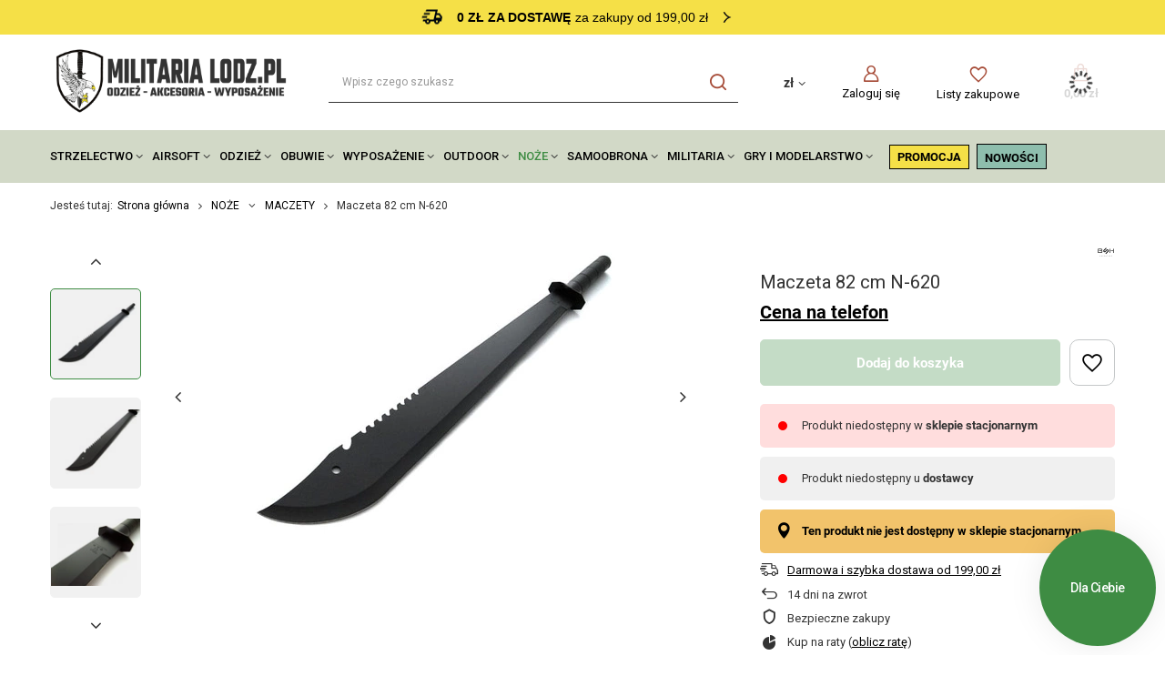

--- FILE ---
content_type: text/html; charset=utf-8
request_url: https://militarialodz.pl/pl/products/maczeta-82-cm-n-620-65021.html
body_size: 39909
content:
<!DOCTYPE html>
<html lang="pl" class="--freeShipping --vat --gross " ><head><link rel="preload" as="image" fetchpriority="high" href="/hpeciai/13d4ad9218849f692e4e70cbc16d142c/pol_pm_Maczeta-82-cm-N-620-65021_1.webp"><meta name="viewport" content="user-scalable=no, initial-scale = 1.0, maximum-scale = 1.0, width=device-width, viewport-fit=cover"><meta http-equiv="Content-Type" content="text/html; charset=utf-8"><meta http-equiv="X-UA-Compatible" content="IE=edge"><title>Maczeta 82 cm N-620  - sklep militarialodz.pl</title><meta name="keywords" content=""><meta name="description" content="Zobacz produkt Maczeta 82 cm N-620  z kategorii Maczety. Militarialodz.pl to sklep militarny z oryginalnymi produktami czołowych producentów."><link rel="icon" href="/gfx/pol/favicon.ico"><meta name="theme-color" content="#3E8C43"><meta name="msapplication-navbutton-color" content="#3E8C43"><meta name="apple-mobile-web-app-status-bar-style" content="#3E8C43"><link rel="preload stylesheet" as="style" href="/gfx/pol/style.css.gzip?r=1755117452"><style>
							#photos_slider[data-skeleton] .photos__link:before {
								padding-top: calc(min((338/450 * 100%), 338px));
							}
							@media (min-width: 979px) {.photos__slider[data-skeleton] .photos__figure:not(.--nav):first-child .photos__link {
								max-height: 338px;
							}}
						</style><script>var app_shop={urls:{prefix:'data="/gfx/'.replace('data="', '')+'pol/',graphql:'/graphql/v1/'},vars:{meta:{viewportContent:'initial-scale = 1.0, maximum-scale = 5.0, width=device-width, viewport-fit=cover'},priceType:'gross',priceTypeVat:true,productDeliveryTimeAndAvailabilityWithBasket:false,geoipCountryCode:'US',fairShopLogo: { enabled: false, image: '/gfx/standards/safe_light.svg'},currency:{id:'PLN',symbol:'zł',country:'pl',format:'###,##0.00',beforeValue:false,space:true,decimalSeparator:',',groupingSeparator:' '},language:{id:'pol',symbol:'pl',name:'Polski'},omnibus:{enabled:true,rebateCodeActivate:false,hidePercentageDiscounts:false,},},txt:{priceTypeText:' brutto',},fn:{},fnrun:{},files:[],graphql:{}};const getCookieByName=(name)=>{const value=`; ${document.cookie}`;const parts = value.split(`; ${name}=`);if(parts.length === 2) return parts.pop().split(';').shift();return false;};if(getCookieByName('freeeshipping_clicked')){document.documentElement.classList.remove('--freeShipping');}if(getCookieByName('rabateCode_clicked')){document.documentElement.classList.remove('--rabateCode');}function hideClosedBars(){const closedBarsArray=JSON.parse(localStorage.getItem('closedBars'))||[];if(closedBarsArray.length){const styleElement=document.createElement('style');styleElement.textContent=`${closedBarsArray.map((el)=>`#${el}`).join(',')}{display:none !important;}`;document.head.appendChild(styleElement);}}hideClosedBars();</script><meta name="robots" content="index,follow"><meta name="rating" content="general"><meta name="Author" content="Militaria Lodz.pl na bazie IdoSell (www.idosell.com/shop).">
<!-- Begin LoginOptions html -->

<style>
#client_new_social .service_item[data-name="service_Apple"]:before, 
#cookie_login_social_more .service_item[data-name="service_Apple"]:before,
.oscop_contact .oscop_login__service[data-service="Apple"]:before {
    display: block;
    height: 2.6rem;
    content: url('/gfx/standards/apple.svg?r=1743165583');
}
.oscop_contact .oscop_login__service[data-service="Apple"]:before {
    height: auto;
    transform: scale(0.8);
}
#client_new_social .service_item[data-name="service_Apple"]:has(img.service_icon):before,
#cookie_login_social_more .service_item[data-name="service_Apple"]:has(img.service_icon):before,
.oscop_contact .oscop_login__service[data-service="Apple"]:has(img.service_icon):before {
    display: none;
}
</style>

<!-- End LoginOptions html -->

<!-- Open Graph -->
<meta property="og:type" content="website"><meta property="og:url" content="https://militarialodz.pl/pl/products/maczeta-82-cm-n-620-65021.html
"><meta property="og:title" content="Maczeta 82 cm N-620"><meta property="og:site_name" content="Militaria Lodz.pl"><meta property="og:locale" content="pl_PL"><meta property="og:image" content="https://militarialodz.pl/hpeciai/839c892961169a98f2dc9c6371f1bf4f/pol_pl_Maczeta-82-cm-N-620-65021_1.webp"><meta property="og:image:width" content="450"><meta property="og:image:height" content="338"><script >
window.dataLayer = window.dataLayer || [];
window.gtag = function gtag() {
dataLayer.push(arguments);
}
gtag('consent', 'default', {
'ad_storage': 'denied',
'analytics_storage': 'denied',
'ad_personalization': 'denied',
'ad_user_data': 'denied',
'wait_for_update': 500
});

gtag('set', 'ads_data_redaction', true);
</script><script id="iaiscript_1" data-requirements="W10=" data-ga4_sel="ga4script">
window.iaiscript_1 = `<${'script'}  class='google_consent_mode_update'>
gtag('consent', 'update', {
'ad_storage': 'granted',
'analytics_storage': 'granted',
'ad_personalization': 'granted',
'ad_user_data': 'granted'
});
</${'script'}>`;
</script>
<!-- End Open Graph -->

<link rel="canonical" href="https://militarialodz.pl/pl/products/maczeta-82-cm-n-620-65021.html" />

                <!-- Global site tag (gtag.js) -->
                <script  async src="https://www.googletagmanager.com/gtag/js?id=AW-16767727988"></script>
                <script >
                    window.dataLayer = window.dataLayer || [];
                    window.gtag = function gtag(){dataLayer.push(arguments);}
                    gtag('js', new Date());
                    
                    gtag('config', 'AW-16767727988', {"allow_enhanced_conversions":true});
gtag('config', 'G-LREDDH6R1Y');

                </script>
                            <!-- Google Tag Manager -->
                    <script >(function(w,d,s,l,i){w[l]=w[l]||[];w[l].push({'gtm.start':
                    new Date().getTime(),event:'gtm.js'});var f=d.getElementsByTagName(s)[0],
                    j=d.createElement(s),dl=l!='dataLayer'?'&l='+l:'';j.async=true;j.src=
                    'https://www.googletagmanager.com/gtm.js?id='+i+dl;f.parentNode.insertBefore(j,f);
                    })(window,document,'script','dataLayer','GTM-PQ6H9X86');</script>
            <!-- End Google Tag Manager -->
<!-- Begin additional html or js -->


<!--90|2|41| modified: 2024-12-09 13:47:12-->
<style><!--
  .headline {
    justify-content: flex-start;
    font-weight: 600;
    font-size: 2rem !important;
    letter-spacing: 0.3rem;
  }

#footer_links .footer_links#menu_account, #footer_links .footer_links#menu_orders {
border-color: #000;
}

  #menu_buttons2 > .menu_button_wrapper > a > img {
    margin: 0 auto;
  }

  .topBasket__sub:after,
  .wishlist_link:before,
  .account_link:before,
  .menu_search__submit:before,
  .sltm_link:before,
  .menu_search__mobile:before {
    color: #a64b37;
  }
  @media (min-width: 979px) {
    #menu_categories {
      position: relative;
      margin-bottom: 0;
      padding: 1.5rem 0;
    }

    #menu_categories:before {
      position: absolute;
      content: "";
      width: 100vw;
      height: 100%;
      transform: translate(-50%, -50%);
      top: 50%;
      left: 50%;
      background: #d2d9c7;
      z-index: -1;
    }

#menu_categories ul.navbar-nav > li:last-child > a {
      padding: 0 !important;
line-height: 90%;
vertical-align: text-bottom;
    }

    #menu_navbar > .navbar-nav > .nav-item > .nav-link {
      display: inline-block;
      padding: 0;
      padding-left: 10px;
    }

    #menu_navbar > .navbar-nav > .nav-item::after {
      display: inline-block;
      content: "\F107";
      font-family: FontAwesome;
      margin-left: 0.3rem;
      font-size: 1.3rem;
      transition: transform 0.3s;
    }

    #menu_navbar > .navbar-nav > .nav-item:hover::after {
      transform: rotateX(180deg);
    }

    #menu_categories ul.navbar-nav > li:last-child::after {
      display: none;
    }


  }

  .hotspot {
    margin: 5rem 0 !important;
  }

  #menu_categories ul.navbar-nav > li:last-child {
    padding: 6px 12px;
    background: #fff;
    border: 1px solid #000;
    border-radius: 5px;
    margin-left: 8px;
  }

  #menu_buttons2 {
    padding: 80px 0;
    position: relative;
  }
  #menu_buttons2:before {
    content: "";
    background-image: url("https://militarialodz.pl/data/include/cms/IdoMods/background.svg");
    background-size: cover;
    background-position: center;
    position: absolute;
    transform: translate(-50%, -50%);
    width: 100vw;
    height: 100%;
    top: 50%;
    left: 50%;
  }

  .menu_button_wrapper a img {
    border-radius: 5px;
  }

  #footer_links {
    padding-top: 2rem;
  }

  .footer_settings {
    padding-bottom: 1rem;
  }

  #menu_contact {
    position: relative;
    margin: 0;
    background: #000;
    color: #fff;
    padding: 24px 0;
  }

  #menu_contact ul,
  #menu_contact ul li a {
    background: #000;
    color: #fff;
  }

  #menu_contact:before {
    content: "";
    position: absolute;
    width: 100vw;
    height: 100%;
    transform: translate(-50%, -50%);
    top: 50%;
    left: 50%;
    background: #000;
    z-index: 1;
  }

  #menu_buttons {
    min-height: 460px;
    color: #fff;
    position: relative;
    display: flex;
    justify-content: center;
    align-items: center;
  }

  #menu_buttons:before {
    content: "";
    background: linear-gradient(
        0deg,
        rgba(0, 0, 0, 0.5) 0%,
        rgba(0, 0, 0, 0.5) 100%
      ),
      url("https://militarialodz.pl/data/include/cms/IdoMods/newsletterBg.webp"),
      lightgray 50% / cover no-repeat;
    background-position-y: 10%;
    position: absolute;
    transform: translate(-50%, -50%);
    width: 100vw;
    height: 100%;
    top: 50%;
    left: 50%;
  }

  .newsletter_form_label {
    color: #fff;
  }

  #links_footer_1 ul.footer_links_sub li:last-child {
    padding: 6px 24px;
    background: #fff;
    border: 1px solid #000;
    border-radius: 5px;
    font-weight: 800;
    width: max-content;
    display: flex;
    align-items: center;
  }

  @media (max-width: 757px) {
    #links_footer_1 ul.footer_links_sub li:last-child {
      margin: 0 auto;
    }
  }

  #links_footer_1 ul.footer_links_sub li:last-child:before {
    content: "\E815";
    font-family: FontAwesome;
    font-weight: 400;
    margin-right: 0.5rem;
    color: #0d0d0d;
    font-size: 16px;
  }

  .price_info:after,
  .idosell:before {
    background: #000;
  }

  .price_info__wrapper {
    color: #000;
  }

.opis-box {
    width: 100%;
    padding: 20px;
}

.row {
    display: flex;
    flex-wrap: wrap;
    margin-bottom: 20px;
}

.text-box, .image-box {
    flex: 1;
    padding: 10px;
    border: 0px;
}

.image-box img {
    width: 100%;
    height: auto;
}

@media (max-width: 768px) {
    .row {
        flex-direction: column;
    }
}

.questions__question_txt py-2 {
    font-weight: bold; 
}
--></style>
<!--94|2|41| modified: 2024-11-21 12:40:23-->
<style>
header.commercial_banner {
grid-template-areas:
"rabateCode rabateCode rabateCode rabateCode rabateCode"
"freeShipping freeShipping freeShipping freeShipping freeShipping"
"bars_top bars_top bars_top bars_top bars_top"
"logo menu_search shopping_list_top_mobile menu_basket menu_categories" !important;
}

@media(min-width: 979px) {
header.commercial_banner {
grid-template-areas:
"rabateCode rabateCode rabateCode rabateCode"
"freeShipping freeShipping freeShipping freeShipping"
"bars_top bars_top bars_top bars_top"
"logo menu_search menu_settings menu_basket"
"menu_categories menu_categories menu_categories menu_categories"
"breadcrumbs breadcrumbs breadcrumbs breadcrumbs" !important;
}
}

@media(min-width: 979px){
  .--scroll-down{
    .freeShipping{
      position: fixed;
      top: 0;
      z-index: 999;
    }
   
  .bars__item {
      position: fixed;
      top: 4.6rem;
      width: 100%;
      max-width: 117rem;
  }
  }
}

</style>
<!--97|2|41| modified: 2025-03-24 14:23:46-->
<style>
#menu_banners3 {
gap: 2rem;
align-items: center;
justify-content: center;
}

#menu_buttons2 img, #menu_banners3 img {
    border-radius: 0;
}

#menu_banners3 .menu_button_wrapper {
max-width: unset;
align-items: center;
justify-content: center;
display: flex;
}

#menu_banners3 ul.slick-dots {
bottom: -2rem;
    display: flex;
    justify-content: center;
    gap: 0.2rem;
}

#menu_banners3 ul.slick-dots li.slick-active button {
background: #000;
    width: 4.8rem;
}

#menu_banners3 ul.slick-dots button::before {
display: none;
}

#menu_banners3 ul.slick-dots li {
width: fit-content !important;
}

#menu_banners3 ul.slick-dots li button {
width: 2.4rem;
    background: #ccc;
    height: .4rem;
}

#menu_buttons2 {
padding: 0;
align-items: center;
    justify-content: center;
flex-direction: column;
margin-bottom: 0;
}

#menu_buttons2 .menu_button_wrapper {
padding: 0;
    margin: 0 1rem 3rem; 
}

#menu_buttons2::before {
display: none;
}

#menu_buttons2 .menu_button_wrapper.col-6 {
max-width: unset;
    width: fit-content;
    flex: 0 0 auto;
}

@media (min-width: 979px){
#menu_banners3 .menu_button_wrapper {
max-width: calc((100% - 4rem) / 3);
}

#menu_buttons2 .menu_button_wrapper:first-of-type {
width: 56%;
}
#menu_buttons2 .menu_button_wrapper:last-of-type {
width: 39%;
}

#menu_buttons2 {
flex-direction: row;
}
}
</style>
<!--98|2|41-->
<style>
#menu_buttons::before {
    background: url('/data/include/cms//newsletter_bg.webp');
    background-color: #000;
    background-repeat: no-repeat;
    background-size: cover;
}
</style>
<!--91|2|42-->
<meta name="google-site-verification" content="qkf0HdiZyXMd7gkjuzTTQi7DjaSV51FzYtun4nANhPs" />
<!--100|2|46-->
<script>/*
 * edrone JavaScript Library.
 * https://edrone.me/
 *
 * GPL licenses.
 * https://edrone.me/integration-license/
*/
(function(srcjs) {
    window._edrone = window._edrone || {};
    _edrone.app_id = "67e17434ba544";
    _edrone.version = "1.1.15";
    _edrone.platform = "iai";
    _edrone.action_type = "other";
    _edrone._old_init = _edrone.init


    fetch(window.location.origin + '/ajax/basket.php')
    .then(function(response) {
        return response.json();
    }).then(function(data) {
        if (data.basket.products.length != 0) {
            localStorage.setItem('iai_basket', JSON.stringify(data));
        }
        if (data.basket.user) {
            _edrone.email = data.basket.user.email ? data.basket.user.email : ''
            _edrone.first_name = data.basket.user.firstname ? data.basket.user.firstname : ''
            _edrone.last_name = data.basket.user.lastname ? data.basket.user.lastname : ''
        }
    });

    var doc = document.createElement('script');
    doc.type = 'text/javascript';
    doc.async = true;
    doc.src = ('https:' == document.location.protocol
        ? 'https:'
        : 'http:') + srcjs;
    var s = document.getElementsByTagName('script')[0];
    s.parentNode.insertBefore(doc, s);
})("//d3bo67muzbfgtl.cloudfront.net/edrone_2_0.js");

            </script>

<!-- End additional html or js -->
                <script>
                if (window.ApplePaySession && window.ApplePaySession.canMakePayments()) {
                    var applePayAvailabilityExpires = new Date();
                    applePayAvailabilityExpires.setTime(applePayAvailabilityExpires.getTime() + 2592000000); //30 days
                    document.cookie = 'applePayAvailability=yes; expires=' + applePayAvailabilityExpires.toUTCString() + '; path=/;secure;'
                    var scriptAppleJs = document.createElement('script');
                    scriptAppleJs.src = "/ajax/js/apple.js?v=3";
                    if (document.readyState === "interactive" || document.readyState === "complete") {
                          document.body.append(scriptAppleJs);
                    } else {
                        document.addEventListener("DOMContentLoaded", () => {
                            document.body.append(scriptAppleJs);
                        });  
                    }
                } else {
                    document.cookie = 'applePayAvailability=no; path=/;secure;'
                }
                </script>
                <script>let paypalDate = new Date();
                    paypalDate.setTime(paypalDate.getTime() + 86400000);
                    document.cookie = 'payPalAvailability_PLN=-1; expires=' + paypalDate.getTime() + '; path=/; secure';
                </script></head><body><div id="container" class="projector_page container max-width-1200"><header class=" commercial_banner"><script class="ajaxLoad">app_shop.vars.vat_registered="true";app_shop.vars.currency_format="###,##0.00";app_shop.vars.currency_before_value=false;app_shop.vars.currency_space=true;app_shop.vars.symbol="zł";app_shop.vars.id="PLN";app_shop.vars.baseurl="http://militarialodz.pl/";app_shop.vars.sslurl="https://militarialodz.pl/";app_shop.vars.curr_url="%2Fpl%2Fproducts%2Fmaczeta-82-cm-n-620-65021.html";var currency_decimal_separator=',';var currency_grouping_separator=' ';app_shop.vars.blacklist_extension=["exe","com","swf","js","php"];app_shop.vars.blacklist_mime=["application/javascript","application/octet-stream","message/http","text/javascript","application/x-deb","application/x-javascript","application/x-shockwave-flash","application/x-msdownload"];app_shop.urls.contact="/pl/contact.html";</script><div id="viewType" style="display:none"></div><div id="freeShipping" class="freeShipping"><span class="freeShipping__info">0 zł za dostawę</span><strong class="freeShipping__val">
				za zakupy od 199,00 zł</strong></div><div id="logo" class="d-flex align-items-center" data-bg="/data/gfx/mask/pol/top_2_big.jpg"><a href="/" target="_self"><img src="/data/gfx/mask/pol/logo_2_big.svg" alt="Militaria Lodz.pl - największy sklep militarny w Łodzi" width="392" height="126"></a></div><form action="https://militarialodz.pl/pl/search.html" method="get" id="menu_search" class="menu_search"><a href="#showSearchForm" class="menu_search__mobile"></a><div class="menu_search__block"><div class="menu_search__item --input"><input class="menu_search__input" type="text" name="text" autocomplete="off" placeholder="Wpisz czego szukasz" aria-label="Wpisz czego szukasz"><button class="menu_search__submit" type="submit" aria-label="Szukaj"></button></div><div class="menu_search__item --results search_result"></div></div></form><div id="menu_settings" class="align-items-center justify-content-center justify-content-lg-end"><div class="open_trigger"><span class="d-none d-md-inline-block flag_txt">zł</span><div class="menu_settings_wrapper d-md-none"><div class="menu_settings_inline"><div class="menu_settings_header">
								Język i waluta: 
							</div><div class="menu_settings_content"><span class="menu_settings_flag flag flag_pol"></span><strong class="menu_settings_value"><span class="menu_settings_language">pl</span><span> | </span><span class="menu_settings_currency">zł</span></strong></div></div><div class="menu_settings_inline"><div class="menu_settings_header">
								Dostawa do: 
							</div><div class="menu_settings_content"><strong class="menu_settings_value">Polska</strong></div></div></div><i class="icon-angle-down d-none d-md-inline-block"></i></div><form action="https://militarialodz.pl/pl/settings.html" method="post"><ul><li><div class="form-group"><label for="menu_settings_curr">Waluta</label><div class="select-after"><select class="form-control" name="curr" id="menu_settings_curr"><option value="PLN" selected>zł</option><option value="EUR">€ (1 zł = 0.2368€)
															</option><option value="CZK">Kč (1 zł = 5.7537Kč)
															</option></select></div></div><div class="form-group"><label for="menu_settings_country">Dostawa do</label><div class="select-after"><select class="form-control" name="country" id="menu_settings_country"><option value="1143020016">Austria</option><option value="1143020022">Belgia</option><option value="1143020033">Bułgaria</option><option value="1143020038">Chorwacja</option><option value="1143020040">Cypr</option><option value="1143020041">Czechy</option><option value="1143020042">Dania</option><option value="1143020051">Estonia</option><option value="1143020056">Finlandia</option><option value="1143020057">Francja</option><option value="1143020062">Grecja</option><option value="1143020075">Hiszpania</option><option value="1143020076">Holandia</option><option value="1143020083">Irlandia</option><option value="1143020116">Litwa</option><option value="1143020118">Łotwa</option><option value="1143020117">Luksembourg</option><option value="1143020126">Malta</option><option value="1143020143">Niemcy</option><option selected value="1143020003">Polska</option><option value="1143020163">Portugalia</option><option value="1143020169">Rumunia</option><option value="1143020182">Słowacja</option><option value="1143020183">Słowenia</option><option value="1143020193">Szwecja</option><option value="1143020217">Węgry</option><option value="1143020218">Wielka Brytania</option><option value="1143020220">Włochy</option></select></div></div></li><li class="buttons"><button class="btn --solid --large" type="submit">
								Zastosuj zmiany
							</button></li></ul></form><div id="menu_additional"><a class="account_link" href="https://militarialodz.pl/pl/login.html">Zaloguj się</a><div class="shopping_list_top" data-empty="true"><a href="https://militarialodz.pl/pl/shoppinglist" class="wishlist_link slt_link --empty">Listy zakupowe</a><div class="slt_lists"><ul class="slt_lists__nav"><li class="slt_lists__nav_item" data-list_skeleton="true" data-list_id="true" data-shared="true"><a class="slt_lists__nav_link" data-list_href="true"><span class="slt_lists__nav_name" data-list_name="true"></span><span class="slt_lists__count" data-list_count="true">0</span></a></li><li class="slt_lists__nav_item --empty"><a class="slt_lists__nav_link --empty" href="https://militarialodz.pl/pl/shoppinglist"><span class="slt_lists__nav_name" data-list_name="true">Lista zakupowa</span><span class="slt_lists__count" data-list_count="true">0</span></a></li></ul></div></div></div></div><div class="shopping_list_top_mobile" data-empty="true"><a href="https://militarialodz.pl/pl/shoppinglist" class="sltm_link --empty"></a></div><div id="menu_basket" class="topBasket --skeleton"><a class="topBasket__sub" href="/basketedit.php"><span class="badge badge-info"></span><strong class="topBasket__price">0,00 zł</strong></a><div class="topBasket__details --products" style="display: none;"><div class="topBasket__block --labels"><label class="topBasket__item --name">Produkt</label><label class="topBasket__item --sum">Ilość</label><label class="topBasket__item --prices">Cena</label></div><div class="topBasket__block --products"></div></div><div class="topBasket__details --shipping" style="display: none;"><span class="topBasket__name">Koszt dostawy od</span><span id="shipppingCost"></span></div><script>
						app_shop.vars.cache_html = true;
					</script></div><nav id="menu_categories" class="wide"><button type="button" class="navbar-toggler" aria-label="Menu"><i class="icon-reorder"></i></button><div class="navbar-collapse" id="menu_navbar"><ul class="navbar-nav mx-md-n2"><li class="nav-item"><a  href="/pl/menu/strzelectwo-1541.html" target="_self" title="STRZELECTWO" class="nav-link" >STRZELECTWO</a><ul class="navbar-subnav"><li class="nav-item"><a  href="/pl/menu/bron-czarnoprochowa-1752.html" target="_self" title="BROŃ CZARNOPROCHOWA" class="nav-link" >BROŃ CZARNOPROCHOWA</a><ul class="navbar-subsubnav"><li class="nav-item"><a  href="/pl/menu/rewolwery-pistolety-1758.html" target="_self" title="REWOLWERY, PISTOLETY" class="nav-link" >REWOLWERY, PISTOLETY</a></li><li class="nav-item"><a  href="/pl/menu/karabiny-strzelby-3033.html" target="_self" title="KARABINY, STRZELBY" class="nav-link" >KARABINY, STRZELBY</a></li><li class="nav-item"><a  href="/pl/menu/bebny-lufy-3879.html" target="_self" title="BĘBNY, LUFY" class="nav-link" >BĘBNY, LUFY</a></li><li class="nav-item"><a  href="/pl/menu/kule-pociski-smary-do-kul-1753.html" target="_self" title="KULE, POCISKI, SMARY DO KUL" class="nav-link" >KULE, POCISKI, SMARY DO KUL</a></li><li class="nav-item"><a  href="/pl/menu/akcesoria-3880.html" target="_self" title="AKCESORIA" class="nav-link" >AKCESORIA</a><ul class="navbar-subsubsubnav"><li class="nav-item"><a  href="/pl/menu/kapiszony-kapiszonowniki-zdzieraki-3888.html" target="_self" title="KAPISZONY, KAPISZONOWNIKI, ZDZIERAKI" class="nav-link" >KAPISZONY, KAPISZONOWNIKI, ZDZIERAKI</a></li><li class="nav-item"><a  href="/pl/menu/prasy-podbojczyki-wyciory-grajcary-3889.html" target="_self" title="PRASY, PODBOJCZYKI, WYCIORY, GRAJCARY" class="nav-link" >PRASY, PODBOJCZYKI, WYCIORY, GRAJCARY</a></li><li class="nav-item"><a  href="/pl/menu/kominki-smary-klucze-do-kominkow-3890.html" target="_self" title="KOMINKI, SMARY, KLUCZE DO KOMINKÓW" class="nav-link" >KOMINKI, SMARY, KLUCZE DO KOMINKÓW</a></li><li class="nav-item"><a  href="/pl/menu/smary-3891.html" target="_self" title="SMARY" class="nav-link" >SMARY</a></li><li class="nav-item"><a  href="/pl/menu/prochownice-lejki-miarki-prochowe-3894.html" target="_self" title="PROCHOWNICE, LEJKI, MIARKI PROCHOWE" class="nav-link" >PROCHOWNICE, LEJKI, MIARKI PROCHOWE</a></li></ul></li><li class="nav-item"><a  href="/pl/menu/czesci-zamienne-3893.html" target="_self" title="CZĘŚCI ZAMIENNE" class="nav-link" >CZĘŚCI ZAMIENNE</a></li><li class="nav-item"><a  href="/pl/menu/konserwacja-i-czyszczenie-3881.html" target="_self" title="KONSERWACJA I CZYSZCZENIE" class="nav-link" >KONSERWACJA I CZYSZCZENIE</a><ul class="navbar-subsubsubnav"><li class="nav-item"><a  href="/pl/menu/oleje-smary-3882.html" target="_self" title="OLEJE, SMARY" class="nav-link" >OLEJE, SMARY</a></li><li class="nav-item"><a  href="/pl/menu/zestawy-do-czyszczenia-3883.html" target="_self" title="ZESTAWY DO CZYSZCZENIA" class="nav-link" >ZESTAWY DO CZYSZCZENIA</a></li><li class="nav-item"><a  href="/pl/menu/wyciory-szczotki-3884.html" target="_self" title="WYCIORY, SZCZOTKI" class="nav-link" >WYCIORY, SZCZOTKI</a></li><li class="nav-item"><a  href="/pl/menu/przecieraki-3886.html" target="_self" title="PRZECIERAKI" class="nav-link" >PRZECIERAKI</a></li><li class="nav-item"><a  href="/pl/menu/sznury-3887.html" target="_self" title="SZNURY" class="nav-link" >SZNURY</a></li></ul></li><li class="nav-item"><a  href="/pl/menu/pasy-kabury-3892.html" target="_self" title="PASY, KABURY" class="nav-link" >PASY, KABURY</a></li></ul></li><li class="nav-item"><a  href="/pl/menu/wiatrowki-1657.html" target="_self" title="WIATRÓWKI" class="nav-link" >WIATRÓWKI</a><ul class="navbar-subsubnav more"><li class="nav-item"><a  href="/pl/menu/wiatrowki-dlugie-1764.html" target="_self" title="WIATRÓWKI DŁUGIE" class="nav-link" >WIATRÓWKI DŁUGIE</a><ul class="navbar-subsubsubnav"><li class="nav-item"><a  href="/pl/menu/wiatrowki-dlugie-lamane-4204.html" target="_self" title="WIATRÓWKI DŁUGIE ŁAMANE" class="nav-link" >WIATRÓWKI DŁUGIE ŁAMANE</a></li><li class="nav-item"><a  href="/pl/menu/wiatrowki-dlugie-co2-4208.html" target="_self" title="WIATRÓWKI DŁUGIE CO2" class="nav-link" >WIATRÓWKI DŁUGIE CO2</a></li><li class="nav-item --all"><a class="nav-link" href="/pl/menu/wiatrowki-dlugie-1764.html">+ Pokaż wszystkie</a></li></ul></li><li class="nav-item"><a  href="/pl/menu/wiatrowki-pcp-1806.html" target="_self" title="WIATRÓWKI PCP" class="nav-link" >WIATRÓWKI PCP</a><ul class="navbar-subsubsubnav"><li class="nav-item"><a  href="/pl/menu/wiatrowki-pcp-akcesoria-4222.html" target="_self" title="WIATRÓWKI PCP AKCESORIA" class="nav-link" >WIATRÓWKI PCP AKCESORIA</a></li></ul></li><li class="nav-item"><a  href="/pl/menu/wiatrowki-krotkie-1765.html" target="_self" title="WIATRÓWKI KRÓTKIE" class="nav-link" >WIATRÓWKI KRÓTKIE</a><ul class="navbar-subsubsubnav"><li class="nav-item"><a  href="/pl/menu/pistolety-4277.html" target="_self" title="PISTOLETY" class="nav-link" >PISTOLETY</a></li><li class="nav-item"><a  href="/pl/menu/rewolwery-4278.html" target="_self" title="REWOLWERY" class="nav-link" >REWOLWERY</a></li></ul></li><li class="nav-item"><a  href="/pl/menu/lunety-1658.html" target="_self" title="LUNETY" class="nav-link" >LUNETY</a></li><li class="nav-item"><a  href="/pl/menu/montaze-1705.html" target="_self" title="MONTAŻE" class="nav-link" >MONTAŻE</a></li><li class="nav-item"><a  href="/pl/menu/dwojnogi-4228.html" target="_self" title="DWÓJNOGI" class="nav-link" >DWÓJNOGI</a></li><li class="nav-item"><a  href="/pl/menu/wiatrowki-co2-1722.html" target="_self" title="CO2" class="nav-link" >CO2</a></li><li class="nav-item"><a  href="/pl/menu/tarcze-cele-1744.html" target="_self" title="TARCZE, CELE" class="nav-link" >TARCZE, CELE</a></li><li class="nav-item"><a  href="/pl/menu/srut-1763.html" target="_self" title="ŚRUT" class="nav-link" >ŚRUT</a><ul class="navbar-subsubsubnav"><li class="nav-item"><a  href="/pl/menu/4-5mm-2918.html" target="_self" title="4,5mm" class="nav-link" >4,5mm</a></li><li class="nav-item"><a  href="/pl/menu/5-5mm-2919.html" target="_self" title="5,5mm" class="nav-link" >5,5mm</a></li><li class="nav-item"><a  href="/pl/menu/-5-5mm-2920.html" target="_self" title="&amp;gt; 5,5mm" class="nav-link" >&gt; 5,5mm</a></li><li class="nav-item"><a  href="/pl/menu/bb-2921.html" target="_self" title="BB" class="nav-link" >BB</a></li></ul></li><li class="nav-item"><a  href="/pl/menu/konserwacja-1805.html" target="_self" title="KONSERWACJA" class="nav-link" >KONSERWACJA</a></li><li class="nav-item"><a  href="/pl/menu/magazynki-1917.html" target="_self" title="MAGAZYNKI " class="nav-link" >MAGAZYNKI </a></li><li class="nav-item --extend"><a href="" class="nav-link" txt_alt="- Zwiń">+ Rozwiń</a></li></ul></li><li class="nav-item empty"><a  href="/pl/menu/proce-1625.html" target="_self" title="PROCE" class="nav-link" >PROCE</a></li><li class="nav-item empty"><a  href="/pl/menu/zawieszenia-1918.html" target="_self" title="ZAWIESZENIA" class="nav-link" >ZAWIESZENIA</a></li><li class="nav-item"><a  href="/pl/menu/amunicja-i-proch-1745.html" target="_self" title="AMUNICJA I PROCH" class="nav-link" >AMUNICJA I PROCH</a><ul class="navbar-subsubnav"><li class="nav-item"><a  href="/pl/menu/amunicja-strzelba-1750.html" target="_self" title="AMUNICJA STRZELBA" class="nav-link" >AMUNICJA STRZELBA</a></li><li class="nav-item"><a  href="/pl/menu/kule-do-czarnoprochowcow-1754.html" target="_self" title="KULE DO CZARNOPROCHOWCÓW" class="nav-link" >KULE DO CZARNOPROCHOWCÓW</a></li><li class="nav-item"><a  href="/pl/menu/proch-czarny-1927.html" target="_self" title="PROCH CZARNY" class="nav-link" >PROCH CZARNY</a></li></ul></li><li class="nav-item empty"><a  href="/pl/menu/zbijaki-flagi-1751.html" target="_self" title="ZBIJAKI, FLAGI" class="nav-link" >ZBIJAKI, FLAGI</a></li><li class="nav-item"><a  href="/pl/menu/okulary-ochronne-1822.html" target="_self" title="OKULARY OCHRONNE" class="nav-link" >OKULARY OCHRONNE</a><ul class="navbar-subsubnav"><li class="nav-item"><a  href="/pl/menu/czyszczenie-1823.html" target="_self" title="CZYSZCZENIE" class="nav-link" >CZYSZCZENIE</a></li><li class="nav-item"><a  href="/pl/menu/okulary-ochronne-1838.html" target="_self" title="OKULARY OCHRONNE" class="nav-link" >OKULARY OCHRONNE</a></li><li class="nav-item"><a  href="/pl/menu/paski-akcesoria-1852.html" target="_self" title="PASKI, AKCESORIA" class="nav-link" >PASKI, AKCESORIA</a></li><li class="nav-item"><a  href="/pl/menu/okulary-balistyczne-1856.html" target="_self" title="OKULARY BALISTYCZNE" class="nav-link" >OKULARY BALISTYCZNE</a></li><li class="nav-item"><a  href="/pl/menu/pokrowce-1859.html" target="_self" title="POKROWCE" class="nav-link" >POKROWCE</a></li><li class="nav-item"><a  href="/pl/menu/wizjery-1935.html" target="_self" title="WIZJERY" class="nav-link" >WIZJERY</a></li></ul></li><li class="nav-item"><a  href="/pl/menu/czesci-do-broni-1694.html" target="_self" title="CZĘŚCI DO BRONI" class="nav-link" >CZĘŚCI DO BRONI</a><ul class="navbar-subsubnav"><li class="nav-item"><a  href="/pl/menu/czesci-ar-1695.html" target="_self" title="CZĘŚCI AR" class="nav-link" >CZĘŚCI AR</a></li><li class="nav-item"><a  href="/pl/menu/czesci-ak-1804.html" target="_self" title="CZĘŚCI AK" class="nav-link" >CZĘŚCI AK</a></li><li class="nav-item"><a  href="/pl/menu/czesci-pistolet-1742.html" target="_self" title="CZĘŚCI PISTOLET" class="nav-link" >CZĘŚCI PISTOLET</a></li><li class="nav-item"><a  href="/pl/menu/chwyty-1703.html" target="_self" title="CHWYTY" class="nav-link" >CHWYTY</a></li><li class="nav-item"><a  href="/pl/menu/loza-1761.html" target="_self" title="ŁOŻA" class="nav-link" >ŁOŻA</a></li><li class="nav-item"><a  href="/pl/menu/kolby-1762.html" target="_self" title="KOLBY" class="nav-link" >KOLBY</a></li><li class="nav-item"><a  href="/pl/menu/montaze-1787.html" target="_self" title="MONTAŻE" class="nav-link" >MONTAŻE</a></li><li class="nav-item"><a  href="/pl/menu/szyny-1790.html" target="_self" title="SZYNY" class="nav-link" >SZYNY</a></li><li class="nav-item"><a  href="/pl/menu/dwojnogi-2943.html" target="_self" title="DWÓJNOGI" class="nav-link" >DWÓJNOGI</a></li></ul></li><li class="nav-item empty"><a  href="/pokrowce-i-walizki-na-bron" target="_self" title="POKROWCE I WALIZKI NA BROŃ" class="nav-link" >POKROWCE I WALIZKI NA BROŃ</a></li><li class="nav-item"><a  href="/pl/menu/celowniki-1648.html" target="_self" title="CELOWNIKI" class="nav-link" >CELOWNIKI</a><ul class="navbar-subsubnav"><li class="nav-item"><a  href="/pl/menu/kolimatory-1655.html" target="_self" title="KOLIMATORY" class="nav-link" >KOLIMATORY</a></li><li class="nav-item"><a  href="/pl/menu/lunety-celownicze-1659.html" target="_self" title="LUNETY CELOWNICZE" class="nav-link" >LUNETY CELOWNICZE</a></li><li class="nav-item"><a  href="/pl/menu/laserowe-wskazniki-1661.html" target="_self" title="LASEROWE WSKAŹNIKI" class="nav-link" >LASEROWE WSKAŹNIKI</a></li><li class="nav-item"><a  href="/pl/menu/montaze-1706.html" target="_self" title="MONTAŻE" class="nav-link" >MONTAŻE</a></li><li class="nav-item"><a  href="/pl/menu/przyrzady-mechaniczne-1803.html" target="_self" title="PRZYRZĄDY MECHANICZNE" class="nav-link" >PRZYRZĄDY MECHANICZNE</a></li></ul></li><li class="nav-item"><a  href="/pl/menu/kabury-1603.html" target="_self" title="KABURY" class="nav-link" >KABURY</a><ul class="navbar-subsubnav"><li class="nav-item"><a  href="/pl/menu/saszetki-na-bron-1604.html" target="_self" title="SASZETKI NA BROŃ" class="nav-link" >SASZETKI NA BROŃ</a></li><li class="nav-item"><a  href="/pl/menu/montaze-panele-szelki-1813.html" target="_self" title="MONTAŻE, PANELE, SZELKI" class="nav-link" >MONTAŻE, PANELE, SZELKI</a></li><li class="nav-item"><a  href="/pl/menu/kabury-na-pas-kydex-1870.html" target="_self" title="KABURY NA PAS KYDEX" class="nav-link" >KABURY NA PAS KYDEX</a></li><li class="nav-item"><a  href="/pl/menu/kabury-na-pas-cordura-1876.html" target="_self" title="KABURY NA PAS CORDURA" class="nav-link" >KABURY NA PAS CORDURA</a></li><li class="nav-item"><a  href="/pl/menu/kabury-do-skrytego-noszenia-1879.html" target="_self" title="KABURY DO SKRYTEGO NOSZENIA" class="nav-link" >KABURY DO SKRYTEGO NOSZENIA</a></li><li class="nav-item"><a  href="/pl/menu/kabury-skorzane-1887.html" target="_self" title="KABURY SKÓRZANE" class="nav-link" >KABURY SKÓRZANE</a></li><li class="nav-item"><a  href="/pl/menu/kabury-udowe-1890.html" target="_self" title="KABURY UDOWE" class="nav-link" >KABURY UDOWE</a></li><li class="nav-item"><a  href="/pl/menu/montaze-panele-szyny-1912.html" target="_self" title="MONTAŻE, PANELE, SZYNY" class="nav-link" >MONTAŻE, PANELE, SZYNY</a></li><li class="nav-item"><a  href="/pl/menu/ladownice-na-magazynki-1941.html" target="_self" title="ŁADOWNICE NA MAGAZYNKI" class="nav-link" >ŁADOWNICE NA MAGAZYNKI</a></li></ul></li><li class="nav-item empty"><a  href="/pl/menu/smycze-do-broni-1542.html" target="_self" title="SMYCZE DO BRONI" class="nav-link" >SMYCZE DO BRONI</a></li><li class="nav-item empty"><a  href="/pl/menu/magazynki-i-akcesoria-1741.html" target="_self" title="MAGAZYNKI I AKCESORIA" class="nav-link" >MAGAZYNKI I AKCESORIA</a></li><li class="nav-item empty"><a  href="/pl/menu/latarki-taktyczne-1784.html" target="_self" title="LATARKI TAKTYCZNE" class="nav-link" >LATARKI TAKTYCZNE</a></li><li class="nav-item empty"><a  href="/pl/menu/cele-i-tarcze-1743.html" target="_self" title="CELE I TARCZE" class="nav-link" >CELE I TARCZE</a></li><li class="nav-item"><a  href="/pl/menu/konserwacja-1755.html" target="_self" title="KONSERWACJA" class="nav-link" >KONSERWACJA</a><ul class="navbar-subsubnav"><li class="nav-item"><a  href="/pl/menu/oleje-smary-1756.html" target="_self" title="OLEJE, SMARY" class="nav-link" >OLEJE, SMARY</a></li><li class="nav-item"><a  href="/pl/menu/zestawy-do-czyszczenia-1757.html" target="_self" title="ZESTAWY DO CZYSZCZENIA" class="nav-link" >ZESTAWY DO CZYSZCZENIA</a></li><li class="nav-item"><a  href="/pl/menu/wyciory-szczotki-1903.html" target="_self" title="WYCIORY, SZCZOTKI" class="nav-link" >WYCIORY, SZCZOTKI</a></li><li class="nav-item"><a  href="/pl/menu/sznury-1934.html" target="_self" title="SZNURY" class="nav-link" >SZNURY</a></li></ul></li><li class="nav-item empty"><a  href="/pl/menu/ochronniki-sluchu-1807.html" target="_self" title="OCHRONNIKI SŁUCHU" class="nav-link" >OCHRONNIKI SŁUCHU</a></li></ul></li><li class="nav-item"><a  href="/pl/menu/airsoft-1505.html" target="_self" title="AIRSOFT" class="nav-link" >AIRSOFT</a><ul class="navbar-subnav"><li class="nav-item"><a  href="/pl/menu/repliki-broni-1728.html" target="_self" title="REPLIKI BRONI" class="nav-link" >REPLIKI BRONI</a><ul class="navbar-subsubnav"><li class="nav-item"><a  href="/pl/menu/karabinki-szturmowe-1732.html" target="_self" title="KARABINKI SZTURMOWE" class="nav-link" >KARABINKI SZTURMOWE</a></li><li class="nav-item"><a  href="/pl/menu/karabiny-snajperskie-1731.html" target="_self" title="KARABINY SNAJPERSKIE" class="nav-link" >KARABINY SNAJPERSKIE</a></li><li class="nav-item"><a  href="/pl/menu/ganaty-granatniki-1729.html" target="_self" title="GANATY GRANATNIKI" class="nav-link" >GANATY GRANATNIKI</a></li></ul></li><li class="nav-item"><a  href="/pl/menu/czesci-replik-1506.html" target="_self" title="CZĘŚCI REPLIK" class="nav-link" >CZĘŚCI REPLIK</a><ul class="navbar-subsubnav"><li class="nav-item"><a  href="/pl/menu/czesci-wewnetrzne-1507.html" target="_self" title="CZĘŚCI WEWNĘTRZNE" class="nav-link" >CZĘŚCI WEWNĘTRZNE</a><ul class="navbar-subsubsubnav more"><li class="nav-item"><a  href="/pl/menu/czesci-elektryczne-1640.html" target="_self" title="CZĘŚCI ELEKTRYCZNE" class="nav-link" >CZĘŚCI ELEKTRYCZNE</a></li><li class="nav-item"><a  href="/pl/menu/mosfet-1643.html" target="_self" title="MOSFET" class="nav-link" >MOSFET</a></li><li class="nav-item"><a  href="/pl/menu/blokady-przeciwpowrotne-1662.html" target="_self" title="BLOKADY PRZECIWPOWROTNE" class="nav-link" >BLOKADY PRZECIWPOWROTNE</a></li><li class="nav-item"><a  href="/pl/menu/cylindry-bore-up-1663.html" target="_self" title="CYLINDRY, BORE UP" class="nav-link" >CYLINDRY, BORE UP</a></li><li class="nav-item"><a  href="/pl/menu/glowice-tloka-cylindra-1664.html" target="_self" title="GŁOWICE TŁOKA, CYLINDRA" class="nav-link" >GŁOWICE TŁOKA, CYLINDRA</a></li><li class="nav-item"><a  href="/pl/menu/plytki-selektora-1666.html" target="_self" title="PŁYTKI SELEKTORA" class="nav-link" >PŁYTKI SELEKTORA</a></li><li class="nav-item"><a  href="/pl/menu/dysze-1667.html" target="_self" title="DYSZE" class="nav-link" >DYSZE</a></li><li class="nav-item"><a  href="/pl/menu/gumki-hop-up-dystansery-1668.html" target="_self" title="GUMKI HOP-UP, DYSTANSERY" class="nav-link" >GUMKI HOP-UP, DYSTANSERY</a></li><li class="nav-item"><a  href="/pl/menu/komory-hop-up-1669.html" target="_self" title="KOMORY HOP-UP" class="nav-link" >KOMORY HOP-UP</a></li><li class="nav-item"><a  href="/pl/menu/lufy-precyzyjne-1670.html" target="_self" title="LUFY PRECYZYJNE" class="nav-link" >LUFY PRECYZYJNE</a></li><li class="nav-item"><a  href="/pl/menu/lozyska-1671.html" target="_self" title="ŁOŻYSKA" class="nav-link" >ŁOŻYSKA</a></li><li class="nav-item"><a  href="/pl/menu/czesci-i-akcesoria-hpa-1672.html" target="_self" title="CZĘŚCI I AKCESORIA HPA" class="nav-link" >CZĘŚCI I AKCESORIA HPA</a></li><li class="nav-item"><a  href="/pl/menu/popychacze-1673.html" target="_self" title="POPYCHACZE" class="nav-link" >POPYCHACZE</a></li><li class="nav-item"><a  href="/pl/menu/sprezynki-inne-1674.html" target="_self" title="SPRĘŻYNKI INNE" class="nav-link" >SPRĘŻYNKI INNE</a></li><li class="nav-item"><a  href="/pl/menu/jezyki-spustowe-1675.html" target="_self" title="JĘZYKI SPUSTOWE" class="nav-link" >JĘZYKI SPUSTOWE</a></li><li class="nav-item"><a  href="/pl/menu/czesci-replik-gbb-1676.html" target="_self" title="CZĘŚCI REPLIK GBB" class="nav-link" >CZĘŚCI REPLIK GBB</a></li><li class="nav-item"><a  href="/pl/menu/pozostale-1679.html" target="_self" title="POZOSTAŁE" class="nav-link" >POZOSTAŁE</a></li><li class="nav-item"><a  href="/pl/menu/szkielety-gearbox-1681.html" target="_self" title="SZKIELETY GEARBOX" class="nav-link" >SZKIELETY GEARBOX</a></li><li class="nav-item"><a  href="/pl/menu/silniki-1682.html" target="_self" title="SILNIKI" class="nav-link" >SILNIKI</a></li><li class="nav-item"><a  href="/pl/menu/prowadnice-sprezyn-1683.html" target="_self" title="PROWADNICE SPRĘŻYN" class="nav-link" >PROWADNICE SPRĘŻYN</a></li><li class="nav-item"><a  href="/pl/menu/sprezyny-glowne-1687.html" target="_self" title="SPRĘŻYNY GŁÓWNE" class="nav-link" >SPRĘŻYNY GŁÓWNE</a></li><li class="nav-item"><a  href="/pl/menu/tloki-1688.html" target="_self" title="TŁOKI" class="nav-link" >TŁOKI</a></li><li class="nav-item"><a  href="/pl/menu/zebatki-1689.html" target="_self" title="ZĘBATKI" class="nav-link" >ZĘBATKI</a></li><li class="nav-item --extend"><a href="" class="nav-link" txt_alt="- Zwiń">+ Rozwiń</a></li></ul></li><li class="nav-item"><a  href="/pl/menu/czesci-zewnetrzne-1677.html" target="_self" title="CZĘŚCI ZEWNĘTRZNE" class="nav-link" >CZĘŚCI ZEWNĘTRZNE</a><ul class="navbar-subsubsubnav"><li class="nav-item"><a  href="/pl/menu/pozostale-1678.html" target="_self" title="POZOSTAŁE" class="nav-link" >POZOSTAŁE</a></li><li class="nav-item"><a  href="/pl/menu/uchwyty-do-zawieszen-1690.html" target="_self" title="UCHWYTY DO ZAWIESZEŃ" class="nav-link" >UCHWYTY DO ZAWIESZEŃ</a></li><li class="nav-item"><a  href="/pl/menu/lufy-zewnetrzne-1691.html" target="_self" title="LUFY ZEWNĘTRZNE" class="nav-link" >LUFY ZEWNĘTRZNE</a></li><li class="nav-item"><a  href="/pl/menu/szyny-1692.html" target="_self" title="SZYNY" class="nav-link" >SZYNY</a></li><li class="nav-item"><a  href="/pl/menu/raczki-chwyty-1696.html" target="_self" title="RĄCZKI, CHWYTY" class="nav-link" >RĄCZKI, CHWYTY</a></li><li class="nav-item"><a  href="/pl/menu/loza-konwersje-ris-1699.html" target="_self" title="ŁÓŻA, KONWERSJE RIS" class="nav-link" >ŁÓŻA, KONWERSJE RIS</a></li><li class="nav-item"><a  href="/pl/menu/panele-ochronne-ris-1700.html" target="_self" title="PANELE OCHRONNE RIS" class="nav-link" >PANELE OCHRONNE RIS</a></li><li class="nav-item"><a  href="/pl/menu/tlumiki-dzwieku-1794.html" target="_self" title="TŁUMIKI DŹWIĘKU" class="nav-link" >TŁUMIKI DŹWIĘKU</a></li></ul></li></ul></li><li class="nav-item empty"><a  href="/pl/menu/pokrowce-i-walizki-na-bron-1865.html" target="_self" title="POKROWCE I WALIZKI NA BROŃ" class="nav-link" >POKROWCE I WALIZKI NA BROŃ</a></li><li class="nav-item"><a  href="/pl/menu/celowniki-1651.html" target="_self" title="CELOWNIKI" class="nav-link" >CELOWNIKI</a><ul class="navbar-subsubnav"><li class="nav-item"><a  href="/pl/menu/lunety-celownicze-1656.html" target="_self" title="LUNETY CELOWNICZE" class="nav-link" >LUNETY CELOWNICZE</a></li><li class="nav-item"><a  href="/pl/menu/kolimatory-1654.html" target="_self" title="KOLIMATORY" class="nav-link" >KOLIMATORY</a></li><li class="nav-item"><a  href="/pl/menu/laserowe-wskazniki-1660.html" target="_self" title="LASEROWE WSKAŹNIKI" class="nav-link" >LASEROWE WSKAŹNIKI</a></li><li class="nav-item"><a  href="/pl/menu/montaze-1786.html" target="_self" title="MONTAŻE" class="nav-link" >MONTAŻE</a></li><li class="nav-item"><a  href="/pl/menu/akcesoria-do-celownikow-1693.html" target="_self" title="AKCESORIA" class="nav-link" >AKCESORIA</a></li></ul></li><li class="nav-item"><a  href="/pl/menu/baterie-ladowarki-1641.html" target="_self" title="BATERIE, ŁADOWARKI" class="nav-link" >BATERIE, ŁADOWARKI</a><ul class="navbar-subsubnav"><li class="nav-item"><a  href="/pl/menu/akumulatory-lipo-7-4v-1646.html" target="_self" title="AKUMULATORY LiPo 7,4V" class="nav-link" >AKUMULATORY LiPo 7,4V</a></li><li class="nav-item"><a  href="/pl/menu/akumulatory-lipo-11-1v-1645.html" target="_self" title="AKUMULATORY LiPo 11,1V" class="nav-link" >AKUMULATORY LiPo 11,1V</a></li><li class="nav-item"><a  href="/pl/menu/ladowarki-1647.html" target="_self" title="ŁADOWARKI" class="nav-link" >ŁADOWARKI</a></li><li class="nav-item"><a  href="/pl/menu/wtyczki-i-akcesoria-1642.html" target="_self" title="WTYCZKI I AKCESORIA" class="nav-link" >WTYCZKI I AKCESORIA</a></li></ul></li><li class="nav-item empty"><a  href="/pl/menu/zawieszenia-1874.html" target="_self" title="ZAWIESZENIA" class="nav-link" >ZAWIESZENIA</a></li><li class="nav-item"><a  href="/pl/menu/green-gas-co2-hpa-1685.html" target="_self" title="GREEN GAS, CO2, HPA" class="nav-link" >GREEN GAS, CO2, HPA</a><ul class="navbar-subsubnav"><li class="nav-item"><a  href="/pl/menu/butle-hp-przewody-1686.html" target="_self" title="BUTLE HP, PRZEWODY" class="nav-link" >BUTLE HP, PRZEWODY</a></li><li class="nav-item"><a  href="/pl/menu/co2-1723.html" target="_self" title="CO2" class="nav-link" >CO2</a></li><li class="nav-item"><a  href="/pl/menu/green-gas-1725.html" target="_self" title="GREEN GAS" class="nav-link" >GREEN GAS</a></li></ul></li><li class="nav-item empty"><a  href="/pl/menu/latarki-taktyczne-1783.html" target="_self" title="LATARKI TAKTYCZNE" class="nav-link" >LATARKI TAKTYCZNE</a></li><li class="nav-item empty"><a  href="/pl/menu/komunikacja-1550.html" target="_self" title="KOMUNIKACJA" class="nav-link" >KOMUNIKACJA</a></li><li class="nav-item empty"><a  href="/pl/menu/konserwacja-1796.html" target="_self" title="KONSERWACJA" class="nav-link" >KONSERWACJA</a></li><li class="nav-item empty"><a  href="/pl/menu/pirotechnika-1855.html" target="_self" title="PIROTECHNIKA" class="nav-link" >PIROTECHNIKA</a></li><li class="nav-item"><a  href="/pl/menu/okulary-gogle-1824.html" target="_self" title="OKULARY, GOGLE" class="nav-link" >OKULARY, GOGLE</a><ul class="navbar-subsubnav"><li class="nav-item"><a  href="/pl/menu/czyszczenie-1825.html" target="_self" title="CZYSZCZENIE" class="nav-link" >CZYSZCZENIE</a></li><li class="nav-item"><a  href="/pl/menu/okulary-ochronne-1839.html" target="_self" title="OKULARY OCHRONNE" class="nav-link" >OKULARY OCHRONNE</a></li><li class="nav-item"><a  href="/pl/menu/paski-akcesoria-1853.html" target="_self" title="PASKI, AKCESORIA" class="nav-link" >PASKI, AKCESORIA</a></li><li class="nav-item"><a  href="/pl/menu/okulary-balistyczne-1857.html" target="_self" title="OKULARY BALISTYCZNE" class="nav-link" >OKULARY BALISTYCZNE</a></li><li class="nav-item"><a  href="/pl/menu/pokrowce-1860.html" target="_self" title="POKROWCE" class="nav-link" >POKROWCE</a></li><li class="nav-item"><a  href="/pl/menu/gogle-1868.html" target="_self" title="GOGLE" class="nav-link" >GOGLE</a></li><li class="nav-item"><a  href="/pl/menu/wizjery-1936.html" target="_self" title="WIZJERY" class="nav-link" >WIZJERY</a></li></ul></li><li class="nav-item"><a  href="/pl/menu/kabury-1814.html" target="_self" title="KABURY" class="nav-link" >KABURY</a><ul class="navbar-subsubnav"><li class="nav-item"><a  href="/pl/menu/montaze-panele-szelki-1815.html" target="_self" title="MONTAŻE, PANELE, SZELKI" class="nav-link" >MONTAŻE, PANELE, SZELKI</a></li><li class="nav-item"><a  href="/pl/menu/kabury-na-pas-kydex-1872.html" target="_self" title="KABURY NA PAS KYDEX" class="nav-link" >KABURY NA PAS KYDEX</a></li><li class="nav-item"><a  href="/pl/menu/kabury-na-pas-cordura-1877.html" target="_self" title="KABURY NA PAS CORDURA" class="nav-link" >KABURY NA PAS CORDURA</a></li><li class="nav-item"><a  href="/pl/menu/kabury-do-skrytego-noszenia-1880.html" target="_self" title="KABURY DO SKRYTEGO NOSZENIA" class="nav-link" >KABURY DO SKRYTEGO NOSZENIA</a></li><li class="nav-item"><a  href="/pl/menu/saszetki-na-bron-1882.html" target="_self" title="SASZETKI NA BROŃ" class="nav-link" >SASZETKI NA BROŃ</a></li><li class="nav-item"><a  href="/pl/menu/kabury-skorzane-1888.html" target="_self" title="KABURY SKÓRZANE" class="nav-link" >KABURY SKÓRZANE</a></li><li class="nav-item"><a  href="/pl/menu/kabury-udowe-1891.html" target="_self" title="KABURY UDOWE" class="nav-link" >KABURY UDOWE</a></li><li class="nav-item"><a  href="/pl/menu/montaze-panele-szyny-1913.html" target="_self" title="MONTAŻE, PANELE, SZYNY" class="nav-link" >MONTAŻE, PANELE, SZYNY</a></li><li class="nav-item"><a  href="/pl/menu/ladownice-na-magazynki-1942.html" target="_self" title="ŁADOWNICE NA MAGAZYNKI" class="nav-link" >ŁADOWNICE NA MAGAZYNKI</a></li></ul></li><li class="nav-item"><a  href="/pl/menu/magazynki-1788.html" target="_self" title="MAGAZYNKI" class="nav-link" >MAGAZYNKI</a><ul class="navbar-subsubnav"><li class="nav-item"><a  href="/pl/menu/low-cap-1801.html" target="_self" title="LOW-CAP" class="nav-link" >LOW-CAP</a></li><li class="nav-item"><a  href="/pl/menu/mid-cap-1802.html" target="_self" title="MID-CAP" class="nav-link" >MID-CAP</a></li><li class="nav-item"><a  href="/pl/menu/hi-cap-1800.html" target="_self" title="HI-CAP" class="nav-link" >HI-CAP</a></li><li class="nav-item"><a  href="/pl/menu/pistoletowe-1799.html" target="_self" title="PISTOLETOWE" class="nav-link" >PISTOLETOWE</a></li></ul></li><li class="nav-item"><a  href="/pl/menu/kulki-asg-1707.html" target="_self" title="KULKI ASG" class="nav-link" >KULKI ASG</a><ul class="navbar-subsubnav"><li class="nav-item"><a  href="/pl/menu/kulki-0-20g-1717.html" target="_self" title="KULKI 0,20G" class="nav-link" >KULKI 0,20G</a></li><li class="nav-item"><a  href="/pl/menu/kulki-0-25g-1719.html" target="_self" title="KULKI 0,25G" class="nav-link" >KULKI 0,25G</a></li><li class="nav-item"><a  href="/pl/menu/kulki-0-28g-1720.html" target="_self" title="KULKI 0,28G" class="nav-link" >KULKI 0,28G</a></li><li class="nav-item"><a  href="/pl/menu/kulki-0-36g-1713.html" target="_self" title="KULKI 0,36G" class="nav-link" >KULKI 0,36G</a></li><li class="nav-item"><a  href="/pl/menu/kulki-0-43g-1709.html" target="_self" title="KULKI 0,43G" class="nav-link" >KULKI 0,43G</a></li><li class="nav-item"><a  href="/pl/menu/kulki-0-48g-1715.html" target="_self" title="KULKI 0,48G" class="nav-link" >KULKI 0,48G</a></li><li class="nav-item"><a  href="/pl/menu/kulki-bio-1714.html" target="_self" title="KULKI BIO" class="nav-link" >KULKI BIO</a></li><li class="nav-item"><a  href="/pl/menu/pojemniki-na-kulki-1727.html" target="_self" title="POJEMNIKI NA KULKI" class="nav-link" >POJEMNIKI NA KULKI</a></li></ul></li><li class="nav-item empty"><a  href="/pl/menu/helmy-1809.html" target="_self" title="HEŁMY" class="nav-link" >HEŁMY</a></li><li class="nav-item empty"><a  href="/pl/menu/farba-do-broni-1862.html" target="_self" title="FARBA DO BRONI" class="nav-link" >FARBA DO BRONI</a></li></ul></li><li class="nav-item"><a  href="/pl/menu/odziez-1467.html" target="_self" title="ODZIEŻ" class="nav-link" >ODZIEŻ</a><ul class="navbar-subnav"><li class="nav-item empty"><a  href="/pl/menu/spodnie-codzienne-miejskie-1523.html" target="_self" title="SPODNIE CODZIENNE, MIEJSKIE" class="nav-link" >SPODNIE CODZIENNE, MIEJSKIE</a></li><li class="nav-item empty"><a  href="/pl/menu/spodnie-taktyczne-wojskowe-1524.html" target="_self" title="SPODNIE TAKTYCZNE, WOJSKOWE" class="nav-link" >SPODNIE TAKTYCZNE, WOJSKOWE</a></li><li class="nav-item empty"><a  href="/pl/menu/spodnie-trekkingowe-sportowe-1527.html" target="_self" title="SPODNIE TREKKINGOWE, SPORTOWE" class="nav-link" >SPODNIE TREKKINGOWE, SPORTOWE</a></li><li class="nav-item empty"><a  href="/pl/menu/spodnie-krotkie-szorty-1528.html" target="_self" title="SPODNIE KRÓTKIE, SZORTY" class="nav-link" >SPODNIE KRÓTKIE, SZORTY</a></li><li class="nav-item empty"><a  href="/pl/menu/bluzy-mundurowe-1470.html" target="_self" title="BLUZY MUNDUROWE" class="nav-link" >BLUZY MUNDUROWE</a></li><li class="nav-item empty"><a  href="/pl/menu/bluzy-combat-shirt-1471.html" target="_self" title="BLUZY COMBAT SHIRT" class="nav-link" >BLUZY COMBAT SHIRT</a></li><li class="nav-item empty"><a  href="/pl/menu/koszule-1482.html" target="_self" title="KOSZULE" class="nav-link" >KOSZULE</a></li><li class="nav-item empty"><a  href="/pl/menu/polary-swetry-1518.html" target="_self" title="POLARY, SWETRY" class="nav-link" >POLARY, SWETRY</a></li><li class="nav-item empty"><a  href="/pl/menu/rekawice-1893.html" target="_self" title="RĘKAWICE" class="nav-link" >RĘKAWICE</a></li><li class="nav-item empty"><a  href="/pl/menu/stopnie-na-mundur-1933.html" target="_self" title="STOPNIE NA MUNDUR" class="nav-link" >STOPNIE NA MUNDUR</a></li><li class="nav-item empty"><a  href="/pl/menu/naszywki-1431.html" target="_self" title="NASZYWKI" class="nav-link" >NASZYWKI</a></li><li class="nav-item empty"><a  href="/pl/menu/paski-1511.html" target="_self" title="PASKI" class="nav-link" >PASKI</a></li><li class="nav-item empty"><a  href="/pl/menu/skarpety-1521.html" target="_self" title="SKARPETY" class="nav-link" >SKARPETY</a></li><li class="nav-item"><a  href="/pl/menu/demobil-1472.html" target="_self" title="DEMOBIL" class="nav-link" >DEMOBIL</a><ul class="navbar-subsubnav"><li class="nav-item"><a  href="/pl/menu/spodnie-1525.html" target="_self" title="SPODNIE" class="nav-link" >SPODNIE</a></li></ul></li><li class="nav-item"><a  href="/pl/menu/kurtki-1474.html" target="_self" title="KURTKI" class="nav-link" >KURTKI</a><ul class="navbar-subsubnav more"><li class="nav-item"><a  href="/pl/menu/kurtki-softshell-1475.html" target="_self" title="KURTKI SOFTSHELL" class="nav-link" >KURTKI SOFTSHELL</a></li><li class="nav-item"><a  href="/pl/menu/kurtki-wojskowe-1476.html" target="_self" title="KURTKI WOJSKOWE" class="nav-link" >KURTKI WOJSKOWE</a></li><li class="nav-item"><a  href="/pl/menu/kurtki-przeciwdeszczowe-1485.html" target="_self" title="KURTKI PRZECIWDESZCZOWE" class="nav-link" >KURTKI PRZECIWDESZCZOWE</a></li><li class="nav-item"><a  href="/pl/menu/kurtki-trekkingowe-1493.html" target="_self" title="KURTKI TREKKINGOWE" class="nav-link" >KURTKI TREKKINGOWE</a></li><li class="nav-item"><a  href="/pl/menu/kurtki-m65-1487.html" target="_self" title="KURTKI M65" class="nav-link" >KURTKI M65</a></li><li class="nav-item"><a  href="/pl/menu/kurtki-puchowe-1488.html" target="_self" title="KURTKI PUCHOWE" class="nav-link" >KURTKI PUCHOWE</a></li><li class="nav-item"><a  href="/pl/menu/kurtki-parki-alaski-1491.html" target="_self" title="KURTKI PARKI, ALASKI" class="nav-link" >KURTKI PARKI, ALASKI</a></li><li class="nav-item"><a  href="/pl/menu/kurtki-dla-sluzb-mundurowych-1477.html" target="_self" title="KURTKI DLA SŁUŻB MUNDUROWYCH" class="nav-link" >KURTKI DLA SŁUŻB MUNDUROWYCH</a></li><li class="nav-item"><a  href="/pl/menu/kurtki-wiosenne-1478.html" target="_self" title="KURTKI WIOSENNE" class="nav-link" >KURTKI WIOSENNE</a></li><li class="nav-item"><a  href="/pl/menu/kurtki-letnie-1494.html" target="_self" title="KURTKI LETNIE" class="nav-link" >KURTKI LETNIE</a></li><li class="nav-item"><a  href="/pl/menu/kurtki-jesienne-1479.html" target="_self" title="KURTKI JESIENNE" class="nav-link" >KURTKI JESIENNE</a></li><li class="nav-item"><a  href="/pl/menu/kurtki-zimowe-1489.html" target="_self" title="KURTKI ZIMOWE" class="nav-link" >KURTKI ZIMOWE</a></li><li class="nav-item"><a  href="/pl/menu/kurtki-lotnicze-1490.html" target="_self" title="KURTKI LOTNICZE" class="nav-link" >KURTKI LOTNICZE</a></li><li class="nav-item"><a  href="/pl/menu/poncha-peleryny-1520.html" target="_self" title="PONCHA, PELERYNY" class="nav-link" >PONCHA, PELERYNY</a></li><li class="nav-item --extend"><a href="" class="nav-link" txt_alt="- Zwiń">+ Rozwiń</a></li></ul></li><li class="nav-item empty"><a  href="/pl/menu/koszulki-t-shirt-1483.html" target="_self" title="KOSZULKI T-SHIRT" class="nav-link" >KOSZULKI T-SHIRT</a></li><li class="nav-item empty"><a  href="/pl/menu/koszulki-polo-2963.html" target="_self" title="KOSZULKI POLO" class="nav-link" >KOSZULKI POLO</a></li><li class="nav-item"><a  href="/pl/menu/nakrycia-glowy-1497.html" target="_self" title="NAKRYCIA GŁOWY" class="nav-link" >NAKRYCIA GŁOWY</a><ul class="navbar-subsubnav"><li class="nav-item"><a  href="/pl/menu/arafatki-szale-1498.html" target="_self" title="ARAFATKI, SZALE" class="nav-link" >ARAFATKI, SZALE</a></li><li class="nav-item"><a  href="/pl/menu/chusty-wielofunkcyjne-1499.html" target="_self" title="CHUSTY WIELOFUNKCYJNE" class="nav-link" >CHUSTY WIELOFUNKCYJNE</a></li><li class="nav-item"><a  href="/pl/menu/czapki-z-daszkiem-1500.html" target="_self" title="CZAPKI Z DASZKIEM" class="nav-link" >CZAPKI Z DASZKIEM</a></li><li class="nav-item"><a  href="/pl/menu/czapki-na-niskie-temperatury-1503.html" target="_self" title="CZAPKI NA NISKIE TEMPERATURY" class="nav-link" >CZAPKI NA NISKIE TEMPERATURY</a></li><li class="nav-item"><a  href="/pl/menu/kapelusze-1504.html" target="_self" title="KAPELUSZE" class="nav-link" >KAPELUSZE</a></li><li class="nav-item"><a  href="/pl/menu/kominiarki-1509.html" target="_self" title="KOMINIARKI" class="nav-link" >KOMINIARKI</a></li><li class="nav-item"><a  href="/pl/menu/inne-1510.html" target="_self" title="INNE" class="nav-link" >INNE</a></li></ul></li><li class="nav-item empty"><a  href="/pl/menu/poncha-peleryny-1519.html" target="_self" title="PONCHA, PELERYNY" class="nav-link" >PONCHA, PELERYNY</a></li><li class="nav-item empty"><a  href="/bielizna-termoaktywna" target="_self" title="BIELIZNA TERMOAKTYWNA" class="nav-link" >BIELIZNA TERMOAKTYWNA</a></li><li class="nav-item empty"><a  href="/pl/menu/impregnacja-naprawa-1546.html" target="_self" title="IMPREGNACJA, NAPRAWA" class="nav-link" >IMPREGNACJA, NAPRAWA</a></li><li class="nav-item empty"><a  href="/pl/menu/dla-dzieci-1480.html" target="_self" title="DLA DZIECI" class="nav-link" >DLA DZIECI</a></li></ul></li><li class="nav-item"><a  href="/obuwie" target="_self" title="OBUWIE" class="nav-link" >OBUWIE</a><ul class="navbar-subnav"><li class="nav-item empty"><a  href="/pl/menu/buty-wojskowe-1448.html" target="_self" title="BUTY WOJSKOWE" class="nav-link" >BUTY WOJSKOWE</a></li><li class="nav-item empty"><a  href="/pl/menu/buty-taktyczne-3104.html" target="_self" title="BUTY TAKTYCZNE" class="nav-link" >BUTY TAKTYCZNE</a></li><li class="nav-item empty"><a  href="/pl/menu/buty-trekkingowe-1449.html" target="_self" title="BUTY TREKKINGOWE" class="nav-link" >BUTY TREKKINGOWE</a></li><li class="nav-item empty"><a  href="/pl/menu/buty-srednie-1844.html" target="_self" title="BUTY ŚREDNIE" class="nav-link" >BUTY ŚREDNIE</a></li><li class="nav-item empty"><a  href="/pl/menu/buty-niskie-1452.html" target="_self" title="BUTY NISKIE" class="nav-link" >BUTY NISKIE</a></li><li class="nav-item empty"><a  href="/pl/menu/buty-demobil-1466.html" target="_self" title="BUTY DEMOBIL" class="nav-link" >BUTY DEMOBIL</a></li><li class="nav-item empty"><a  href="/pl/menu/stuptuty-1447.html" target="_self" title="STUPTUTY" class="nav-link" >STUPTUTY</a></li><li class="nav-item empty"><a  href="/pl/menu/skarpety-1522.html" target="_self" title="SKARPETY" class="nav-link" >SKARPETY</a></li><li class="nav-item empty"><a  href="/pl/menu/impregnacja-1446.html" target="_self" title="IMPREGNACJA" class="nav-link" >IMPREGNACJA</a></li><li class="nav-item empty"><a  href="/pl/menu/akcesoria-do-obuwia-1445.html" target="_self" title="WKŁADKI I AKCESORIA" class="nav-link" >WKŁADKI I AKCESORIA</a></li><li class="nav-item empty"><a  href="/buty-aku" target="_self" title="BUTY AKU" class="nav-link" >BUTY AKU</a></li><li class="nav-item empty"><a  href="/pl/menu/buty-bates-1451.html" target="_self" title="BUTY BATES" class="nav-link" >BUTY BATES</a></li><li class="nav-item empty"><a  href="/pl/menu/buty-bennon-1453.html" target="_self" title="BUTY BENNON" class="nav-link" >BUTY BENNON</a></li><li class="nav-item empty"><a  href="/pl/menu/buty-garmont-1455.html" target="_self" title="BUTY GARMONT" class="nav-link" >BUTY GARMONT</a></li><li class="nav-item empty"><a  href="/pl/menu/buty-haix-1457.html" target="_self" title="BUTY HAIX" class="nav-link" >BUTY HAIX</a></li><li class="nav-item empty"><a  href="/pl/menu/buty-lowa-1458.html" target="_self" title="BUTY LOWA" class="nav-link" >BUTY LOWA</a></li><li class="nav-item empty"><a  href="/pl/menu/buty-sibeza-4369.html" target="_self" title="BUTY SIBEZA" class="nav-link" >BUTY SIBEZA</a></li><li class="nav-item empty"><a  href="/pl/menu/buty-magnum-1459.html" target="_self" title="BUTY MAGNUM" class="nav-link" >BUTY MAGNUM</a></li><li class="nav-item empty"><a  href="/pl/menu/buty-salomon-1464.html" target="_self" title="BUTY SALOMON" class="nav-link" >BUTY SALOMON</a></li><li class="nav-item empty"><a  href="/pl/menu/buty-blackhawk-1845.html" target="_self" title="BUTY BLACKHAWK" class="nav-link" >BUTY BLACKHAWK</a></li><li class="nav-item empty"><a  href="/pl/menu/buty-safety-jogger-3098.html" target="_self" title="BUTY SAFETY JOGGER" class="nav-link" >BUTY SAFETY JOGGER</a></li></ul></li><li class="nav-item"><a  href="/pl/menu/wyposazenie-1437.html" target="_self" title="WYPOSAŻENIE" class="nav-link" >WYPOSAŻENIE</a><ul class="navbar-subnav"><li class="nav-item"><a  href="/pl/menu/policja-ochrona-1438.html" target="_self" title="POLICJA, OCHRONA" class="nav-link" >POLICJA, OCHRONA</a><ul class="navbar-subsubnav"><li class="nav-item"><a  href="/pl/menu/etui-na-dokumenty-1439.html" target="_self" title="ETUI NA DOKUMENTY" class="nav-link" >ETUI NA DOKUMENTY</a></li><li class="nav-item"><a  href="/pl/menu/saszetki-na-bron-1602.html" target="_self" title="SASZETKI NA BROŃ" class="nav-link" >SASZETKI NA BROŃ</a></li><li class="nav-item"><a  href="/pl/menu/gazy-pieprzowe-1627.html" target="_self" title="GAZY PIEPRZOWE" class="nav-link" >GAZY PIEPRZOWE</a></li><li class="nav-item"><a  href="/pl/menu/ladownice-kieszenie-1632.html" target="_self" title="ŁADOWNICE, KIESZENIE" class="nav-link" >ŁADOWNICE, KIESZENIE</a></li><li class="nav-item"><a  href="/pl/menu/kajdanki-pokrowce-1634.html" target="_self" title="KAJDANKI, POKROWCE" class="nav-link" >KAJDANKI, POKROWCE</a></li><li class="nav-item"><a  href="/pl/menu/palki-1637.html" target="_self" title="PAŁKI" class="nav-link" >PAŁKI</a></li><li class="nav-item"><a  href="/pl/menu/paralizatory-1639.html" target="_self" title="PARALIZATORY" class="nav-link" >PARALIZATORY</a></li><li class="nav-item"><a  href="/pl/menu/kabury-1871.html" target="_self" title="KABURY" class="nav-link" >KABURY</a></li><li class="nav-item"><a  href="/pl/menu/kamizelki-2408.html" target="_self" title="KAMIZELKI" class="nav-link" >KAMIZELKI</a></li></ul></li><li class="nav-item empty"><a  href="/pasy-i-szelki-taktyczne" target="_self" title="PASY, SZELKI" class="nav-link" >PASY, SZELKI</a></li><li class="nav-item"><a  href="/pl/menu/kamizelki-1830.html" target="_self" title="KAMIZELKI" class="nav-link" >KAMIZELKI</a><ul class="navbar-subsubnav"><li class="nav-item"><a  href="/pl/menu/kamizelki-kuloodporne-4352.html" target="_self" title="KAMIZELKI KULOODPORNE" class="nav-link" >KAMIZELKI KULOODPORNE</a></li></ul></li><li class="nav-item empty"><a  href="/pl/menu/ochronniki-sluchu-1808.html" target="_self" title="OCHRONNIKI SŁUCHU" class="nav-link" >OCHRONNIKI SŁUCHU</a></li><li class="nav-item empty"><a  href="/pl/menu/helmy-1811.html" target="_self" title="HEŁMY" class="nav-link" >HEŁMY</a></li><li class="nav-item"><a  href="/okulary-i-gogle-taktyczne" target="_self" title="OKULARY, GOGLE" class="nav-link" >OKULARY, GOGLE</a><ul class="navbar-subsubnav"><li class="nav-item"><a  href="/pl/menu/czyszczenie-1827.html" target="_self" title="CZYSZCZENIE" class="nav-link" >CZYSZCZENIE</a></li><li class="nav-item"><a  href="/pl/menu/okulary-ochronne-1840.html" target="_self" title="OKULARY OCHRONNE" class="nav-link" >OKULARY OCHRONNE</a></li><li class="nav-item"><a  href="/pl/menu/paski-akcesoria-1854.html" target="_self" title="PASKI, AKCESORIA" class="nav-link" >PASKI, AKCESORIA</a></li><li class="nav-item"><a  href="/pl/menu/okulary-balistyczne-1858.html" target="_self" title="OKULARY BALISTYCZNE" class="nav-link" >OKULARY BALISTYCZNE</a></li><li class="nav-item"><a  href="/pl/menu/pokrowce-1861.html" target="_self" title="POKROWCE" class="nav-link" >POKROWCE</a></li><li class="nav-item"><a  href="/pl/menu/gogle-1867.html" target="_self" title="GOGLE" class="nav-link" >GOGLE</a></li><li class="nav-item"><a  href="/pl/menu/wizjery-1937.html" target="_self" title="WIZJERY" class="nav-link" >WIZJERY</a></li></ul></li><li class="nav-item"><a  href="/pl/menu/kabury-1816.html" target="_self" title="KABURY" class="nav-link" >KABURY</a><ul class="navbar-subsubnav"><li class="nav-item"><a  href="/pl/menu/montaze-panele-szelki-1817.html" target="_self" title="MONTAŻE, PANELE, SZELKI" class="nav-link" >MONTAŻE, PANELE, SZELKI</a></li><li class="nav-item"><a  href="/pl/menu/kabury-na-pas-kydex-1873.html" target="_self" title="KABURY NA PAS KYDEX" class="nav-link" >KABURY NA PAS KYDEX</a></li><li class="nav-item"><a  href="/pl/menu/kabury-na-pas-cordura-1878.html" target="_self" title="KABURY NA PAS CORDURA" class="nav-link" >KABURY NA PAS CORDURA</a></li><li class="nav-item"><a  href="/pl/menu/kabury-do-skrytego-noszenia-1881.html" target="_self" title="KABURY DO SKRYTEGO NOSZENIA" class="nav-link" >KABURY DO SKRYTEGO NOSZENIA</a></li><li class="nav-item"><a  href="/pl/menu/saszetki-na-bron-1883.html" target="_self" title="SASZETKI NA BROŃ" class="nav-link" >SASZETKI NA BROŃ</a></li><li class="nav-item"><a  href="/pl/menu/kabury-skorzane-1889.html" target="_self" title="KABURY SKÓRZANE" class="nav-link" >KABURY SKÓRZANE</a></li><li class="nav-item"><a  href="/pl/menu/kabury-udowe-1892.html" target="_self" title="KABURY UDOWE" class="nav-link" >KABURY UDOWE</a></li><li class="nav-item"><a  href="/pl/menu/montaze-panele-szyny-1914.html" target="_self" title="MONTAŻE, PANELE, SZYNY" class="nav-link" >MONTAŻE, PANELE, SZYNY</a></li></ul></li><li class="nav-item"><a  href="/pl/menu/plecaki-torby-worki-1513.html" target="_self" title="PLECAKI, TORBY, WORKI" class="nav-link" >PLECAKI, TORBY, WORKI</a><ul class="navbar-subsubnav more"><li class="nav-item"><a  href="/pl/menu/plecaki-miejskie-1577.html" target="_self" title="PLECAKI MIEJSKIE" class="nav-link" >PLECAKI MIEJSKIE</a></li><li class="nav-item"><a  href="/pl/menu/plecaki-jednodniowe-1582.html" target="_self" title="PLECAKI JEDNODNIOWE" class="nav-link" >PLECAKI JEDNODNIOWE</a></li><li class="nav-item"><a  href="/pl/menu/plecaki-trzydniowe-1585.html" target="_self" title="PLECAKI TRZYDNIOWE" class="nav-link" >PLECAKI TRZYDNIOWE</a></li><li class="nav-item"><a  href="/pl/menu/plecaki-wyprawowe-1589.html" target="_self" title="PLECAKI WYPRAWOWE" class="nav-link" >PLECAKI WYPRAWOWE</a></li><li class="nav-item"><a  href="/pl/menu/plecaki-szturmowe-i-patrolowe-1583.html" target="_self" title="PLECAKI SZTURMOWE I PATROLOWE" class="nav-link" >PLECAKI SZTURMOWE I PATROLOWE</a></li><li class="nav-item"><a  href="/pl/menu/plecaki-medyczne-3100.html" target="_self" title="PLECAKI MEDYCZNE" class="nav-link" >PLECAKI MEDYCZNE</a></li><li class="nav-item"><a  href="/pl/menu/do-25-litrow-1584.html" target="_self" title="DO 25 LITRÓW" class="nav-link" >DO 25 LITRÓW</a></li><li class="nav-item"><a  href="/pl/menu/od-26-do-37-litrow-1586.html" target="_self" title="OD 26 DO 37 LITRÓW" class="nav-link" >OD 26 DO 37 LITRÓW</a></li><li class="nav-item"><a  href="/pl/menu/powyzej-37-litrow-1590.html" target="_self" title="POWYŻEJ 37 LITRÓW" class="nav-link" >POWYŻEJ 37 LITRÓW</a></li><li class="nav-item"><a  href="/pl/menu/torby-i-plecaki-na-ramie-1593.html" target="_self" title="TORBY I PLECAKI NA RAMIĘ" class="nav-link" >TORBY I PLECAKI NA RAMIĘ</a></li><li class="nav-item"><a  href="/pl/menu/saszetki-nerki-1601.html" target="_self" title="SASZETKI, NERKI" class="nav-link" >SASZETKI, NERKI</a></li><li class="nav-item"><a  href="/pl/menu/worki-transportowe-1606.html" target="_self" title="WORKI TRANSPORTOWE" class="nav-link" >WORKI TRANSPORTOWE</a></li><li class="nav-item"><a  href="/pl/menu/systemy-hydracyjne-1597.html" target="_self" title="SYSTEMY HYDRACYJNE" class="nav-link" >SYSTEMY HYDRACYJNE</a></li><li class="nav-item"><a  href="/pl/menu/troki-sznurki-1514.html" target="_self" title="TROKI, SZNURKI" class="nav-link" >TROKI, SZNURKI</a></li><li class="nav-item"><a  href="/pl/menu/dodatki-do-plecakow-1595.html" target="_self" title="DODATKI DO PLECAKÓW" class="nav-link" >DODATKI DO PLECAKÓW</a></li><li class="nav-item --extend"><a href="" class="nav-link" txt_alt="- Zwiń">+ Rozwiń</a></li></ul></li><li class="nav-item"><a  href="/pl/menu/kieszenie-ladownice-1630.html" target="_self" title="KIESZENIE, ŁADOWNICE" class="nav-link" >KIESZENIE, ŁADOWNICE</a><ul class="navbar-subsubnav more"><li class="nav-item"><a  href="/pl/menu/ladownice-na-palke-gaz-kajdanki-1631.html" target="_self" title="ŁADOWNICE NA PAŁKĘ, GAZ, KAJDANKI" class="nav-link" >ŁADOWNICE NA PAŁKĘ, GAZ, KAJDANKI</a></li><li class="nav-item"><a  href="/pl/menu/kieszenie-na-wode-1831.html" target="_self" title="KIESZENIE NA WODĘ" class="nav-link" >KIESZENIE NA WODĘ</a></li><li class="nav-item"><a  href="/pl/menu/ladownice-na-magazynki-1832.html" target="_self" title="ŁADOWNICE NA MAGAZYNKI" class="nav-link" >ŁADOWNICE NA MAGAZYNKI</a></li><li class="nav-item"><a  href="/pl/menu/kieszenie-admin-na-dokumenty-1833.html" target="_self" title="KIESZENIE ADMIN, NA DOKUMENTY" class="nav-link" >KIESZENIE ADMIN, NA DOKUMENTY</a></li><li class="nav-item"><a  href="/pl/menu/kieszenie-medyczne-ifak-1829.html" target="_self" title="KIESZENIE MEDYCZNE, IFAK" class="nav-link" >KIESZENIE MEDYCZNE, IFAK</a></li><li class="nav-item"><a  href="/pl/menu/kieszenie-na-radio-1834.html" target="_self" title="KIESZENIE NA RADIO" class="nav-link" >KIESZENIE NA RADIO</a></li><li class="nav-item"><a  href="/pl/menu/kieszenie-uniwersalne-cargo-1896.html" target="_self" title="KIESZENIE UNIWERSALNE, CARGO" class="nav-link" >KIESZENIE UNIWERSALNE, CARGO</a></li><li class="nav-item"><a  href="/pl/menu/kieszenie-na-radio-telefon-gps-1897.html" target="_self" title="KIESZENIE NA RADIO, TELEFON, GPS" class="nav-link" >KIESZENIE NA RADIO, TELEFON, GPS</a></li><li class="nav-item"><a  href="/pl/menu/kieszenie-na-granat-1898.html" target="_self" title="KIESZENIE NA GRANAT" class="nav-link" >KIESZENIE NA GRANAT</a></li><li class="nav-item"><a  href="/pl/menu/kieszenie-na-narzedzia-1899.html" target="_self" title="KIESZENIE NA NARZĘDZIA" class="nav-link" >KIESZENIE NA NARZĘDZIA</a></li><li class="nav-item"><a  href="/pl/menu/worki-zrzutowe-1900.html" target="_self" title="WORKI ZRZUTOWE" class="nav-link" >WORKI ZRZUTOWE</a></li><li class="nav-item"><a  href="/pl/menu/mapniki-1919.html" target="_self" title="MAPNIKI" class="nav-link" >MAPNIKI</a></li><li class="nav-item"><a  href="/pl/menu/ladownice-na-palke-gaz-1926.html" target="_self" title="ŁADOWNICE NA PAŁKĘ, GAZ" class="nav-link" >ŁADOWNICE NA PAŁKĘ, GAZ</a></li><li class="nav-item --extend"><a href="" class="nav-link" txt_alt="- Zwiń">+ Rozwiń</a></li></ul></li><li class="nav-item empty"><a  href="/pl/menu/komunikacja-1551.html" target="_self" title="KOMUNIKACJA" class="nav-link" >KOMUNIKACJA</a></li><li class="nav-item empty"><a  href="/pl/menu/oswietlenie-1559.html" target="_self" title="OŚWIETLENIE" class="nav-link" >OŚWIETLENIE</a></li><li class="nav-item empty"><a  href="/pl/menu/pierwsza-pomoc-1575.html" target="_self" title="PIERWSZA POMOC" class="nav-link" >PIERWSZA POMOC</a></li><li class="nav-item empty"><a  href="/pl/menu/worki-zrzutowe-1835.html" target="_self" title="WORKI ZRZUTOWE" class="nav-link" >WORKI ZRZUTOWE</a></li><li class="nav-item empty"><a  href="/pl/menu/klamry-karabinczyki-1847.html" target="_self" title="KLAMRY, KARABIŃCZYKI" class="nav-link" >KLAMRY, KARABIŃCZYKI</a></li><li class="nav-item empty"><a  href="/pl/menu/maskowania-1863.html" target="_self" title="MASKOWANIA" class="nav-link" >MASKOWANIA</a></li><li class="nav-item empty"><a  href="/pl/menu/pokrowce-i-walizki-na-bron-1864.html" target="_self" title="POKROWCE I WALIZKI NA BROŃ" class="nav-link" >POKROWCE I WALIZKI NA BROŃ</a></li><li class="nav-item empty"><a  href="/pl/menu/ochraniacze-kolan-lokci-1922.html" target="_self" title="OCHRANIACZE KOLAN, ŁOKCI" class="nav-link" >OCHRANIACZE KOLAN, ŁOKCI</a></li><li class="nav-item empty"><a  href="/pl/menu/zawieszenia-smycze-do-broni-1924.html" target="_self" title="ZAWIESZENIA, SMYCZE DO BRONI" class="nav-link" >ZAWIESZENIA, SMYCZE DO BRONI</a></li><li class="nav-item empty"><a  href="/pl/menu/paracord-1939.html" target="_self" title="PARACORD" class="nav-link" >PARACORD</a></li><li class="nav-item empty"><a  href="/pl/menu/rekawice-1943.html" target="_self" title="RĘKAWICE" class="nav-link" >RĘKAWICE</a></li><li class="nav-item empty"><a  href="/pl/menu/zestawy-naprawcze-1547.html" target="_self" title="ZESTAWY NAPRAWCZE" class="nav-link" >ZESTAWY NAPRAWCZE</a></li><li class="nav-item"><a  href="/pl/menu/husar-3020.html" target="_self" title="HUSAR" class="nav-link" >HUSAR</a><ul class="navbar-subsubnav"><li class="nav-item"><a  href="/pl/menu/kieszenie-3023.html" target="_self" title="KIESZENIE" class="nav-link" >KIESZENIE</a></li><li class="nav-item"><a  href="/pl/menu/panele-3024.html" target="_self" title="PANELE" class="nav-link" >PANELE</a></li></ul></li><li class="nav-item empty"><a  href="/pl/menu/skrzynki-i-pudelka-transportowe-4402.html" target="_self" title="SKRZYNKI I PUDEŁKA TRANSPORTOWE" class="nav-link" >SKRZYNKI I PUDEŁKA TRANSPORTOWE</a></li></ul></li><li class="nav-item"><a  href="/pl/menu/outdoor-1515.html" target="_self" title="OUTDOOR" class="nav-link" >OUTDOOR</a><ul class="navbar-subnav"><li class="nav-item"><a  href="/pl/menu/plecaki-torby-worki-1516.html" target="_self" title="PLECAKI, TORBY, WORKI" class="nav-link" >PLECAKI, TORBY, WORKI</a><ul class="navbar-subsubnav more"><li class="nav-item"><a  href="/pl/menu/plecaki-miejskie-1578.html" target="_self" title="PLECAKI MIEJSKIE" class="nav-link" >PLECAKI MIEJSKIE</a></li><li class="nav-item"><a  href="/pl/menu/plecaki-jednodniowe-1579.html" target="_self" title="PLECAKI JEDNODNIOWE" class="nav-link" >PLECAKI JEDNODNIOWE</a></li><li class="nav-item"><a  href="/pl/menu/plecaki-trzydniowe-1587.html" target="_self" title="PLECAKI TRZYDNIOWE" class="nav-link" >PLECAKI TRZYDNIOWE</a></li><li class="nav-item"><a  href="/pl/menu/plecaki-wyprawowe-1591.html" target="_self" title="PLECAKI WYPRAWOWE" class="nav-link" >PLECAKI WYPRAWOWE</a></li><li class="nav-item"><a  href="/pl/menu/plecaki-szturmowe-i-patrolowe-1580.html" target="_self" title="PLECAKI SZTURMOWE I PATROLOWE" class="nav-link" >PLECAKI SZTURMOWE I PATROLOWE</a></li><li class="nav-item"><a  href="/pl/menu/plecaki-medyczne-3102.html" target="_self" title="PLECAKI MEDYCZNE" class="nav-link" >PLECAKI MEDYCZNE</a></li><li class="nav-item"><a  href="/pl/menu/do-25-litrow-1581.html" target="_self" title="DO 25 LITRÓW" class="nav-link" >DO 25 LITRÓW</a></li><li class="nav-item"><a  href="/pl/menu/od-26-do-37-litrow-1588.html" target="_self" title="OD 26 DO 37 LITRÓW" class="nav-link" >OD 26 DO 37 LITRÓW</a></li><li class="nav-item"><a  href="/pl/menu/powyzej-37-litrow-1592.html" target="_self" title="POWYŻEJ 37 LITRÓW" class="nav-link" >POWYŻEJ 37 LITRÓW</a></li><li class="nav-item"><a  href="/pl/menu/torby-i-plecaki-na-ramie" target="_self" title="TORBY I PLECAKI NA RAMIĘ" class="nav-link" >TORBY I PLECAKI NA RAMIĘ</a></li><li class="nav-item"><a  href="/pl/menu/saszetki-nerki" target="_self" title="SASZETKI, NERKI" class="nav-link" >SASZETKI, NERKI</a></li><li class="nav-item"><a  href="/pl/menu/worki-transportowe-1605.html" target="_self" title="WORKI TRANSPORTOWE" class="nav-link" >WORKI TRANSPORTOWE</a></li><li class="nav-item"><a  href="/pl/menu/systemy-hydracyjne-1598.html" target="_self" title="SYSTEMY HYDRACYJNE" class="nav-link" >SYSTEMY HYDRACYJNE</a></li><li class="nav-item"><a  href="/pl/menu/troki-sznurki-1517.html" target="_self" title="TROKI, SZNURKI" class="nav-link" >TROKI, SZNURKI</a></li><li class="nav-item"><a  href="/pl/menu/dodatki-do-plecakow-1596.html" target="_self" title="DODATKI DO PLECAKÓW" class="nav-link" >DODATKI DO PLECAKÓW</a></li><li class="nav-item --extend"><a href="" class="nav-link" txt_alt="- Zwiń">+ Rozwiń</a></li></ul></li><li class="nav-item empty"><a  href="/pl/menu/kompasy-nawigacja-1529.html" target="_self" title="KOMPASY, NAWIGACJA" class="nav-link" >KOMPASY, NAWIGACJA</a></li><li class="nav-item empty"><a  href="/pl/menu/rozpalanie-ognia-1530.html" target="_self" title="ROZPALANIE OGNIA" class="nav-link" >ROZPALANIE OGNIA</a></li><li class="nav-item empty"><a  href="/kubki-termosy" target="_self" title="KUBKI, TERMOSY" class="nav-link" >KUBKI, TERMOSY</a></li><li class="nav-item empty"><a  href="/pl/menu/kuchenki-turystyczne-1532.html" target="_self" title="KUCHENKI TURYSTYCZNE" class="nav-link" >KUCHENKI TURYSTYCZNE</a></li><li class="nav-item empty"><a  href="/pl/menu/paracord-1533.html" target="_self" title="PARACORD" class="nav-link" >PARACORD</a></li><li class="nav-item empty"><a  href="/pl/menu/menazki-niezbedniki-1534.html" target="_self" title="MENAŻKI, NIEZBĘDNIKI" class="nav-link" >MENAŻKI, NIEZBĘDNIKI</a></li><li class="nav-item empty"><a  href="/pl/menu/ochrona-przed-owadami-gryzoniami-i-zwierzetami-1535.html" target="_self" title="OCHRONA PRZED OWADAMI, GRYZONIAMI I ZWIERZĘTAMI" class="nav-link" >OCHRONA PRZED OWADAMI, GRYZONIAMI I ZWIERZĘTAMI</a></li><li class="nav-item empty"><a  href="/pl/menu/saperki-siekiery-pily-1536.html" target="_self" title="SAPERKI, SIEKIERY, PIŁY" class="nav-link" >SAPERKI, SIEKIERY, PIŁY</a></li><li class="nav-item empty"><a  href="/pl/menu/hamaki-schronienia-1537.html" target="_self" title="HAMAKI, SCHRONIENIA" class="nav-link" >HAMAKI, SCHRONIENIA</a></li><li class="nav-item empty"><a  href="/pl/menu/higiena-1538.html" target="_self" title="HIGIENA" class="nav-link" >HIGIENA</a></li><li class="nav-item empty"><a  href="/pl/menu/spiwory-karimaty-1545.html" target="_self" title="ŚPIWORY, KARIMATY" class="nav-link" >ŚPIWORY, KARIMATY</a></li><li class="nav-item empty"><a  href="/pl/menu/zestawy-naprawcze-1549.html" target="_self" title="ZESTAWY NAPRAWCZE" class="nav-link" >ZESTAWY NAPRAWCZE</a></li><li class="nav-item empty"><a  href="/pl/menu/komunikacja-1552.html" target="_self" title="KOMUNIKACJA" class="nav-link" >KOMUNIKACJA</a></li><li class="nav-item empty"><a  href="/pl/menu/notesy-wodoodporne-1442.html" target="_self" title="NOTESY WODOODPORNE" class="nav-link" >NOTESY WODOODPORNE</a></li><li class="nav-item empty"><a  href="/pl/menu/lornetki-lunety-1561.html" target="_self" title="LORNETKI, LUNETY" class="nav-link" >LORNETKI, LUNETY</a></li><li class="nav-item"><a  href="/pl/menu/latarki-1553.html" target="_self" title="LATARKI" class="nav-link" >LATARKI</a><ul class="navbar-subsubnav"><li class="nav-item"><a  href="/pl/menu/akcesoria-baterie-1554.html" target="_self" title="AKCESORIA, BATERIE" class="nav-link" >AKCESORIA, BATERIE</a></li><li class="nav-item"><a  href="/pl/menu/latarki-sygnalizacyjne-1555.html" target="_self" title="LATARKI SYGNALIZACYJNE" class="nav-link" >LATARKI SYGNALIZACYJNE</a></li><li class="nav-item"><a  href="/pl/menu/latarki-edc-1557.html" target="_self" title="LATARKI EDC" class="nav-link" >LATARKI EDC</a></li><li class="nav-item"><a  href="/pl/menu/latarki-czolowe-2912.html" target="_self" title="LATARKI CZOŁOWE" class="nav-link" >LATARKI CZOŁOWE</a></li><li class="nav-item"><a  href="/pl/menu/latarki-na-biwak-1558.html" target="_self" title="LATARKI NA BIWAK" class="nav-link" >LATARKI NA BIWAK</a></li><li class="nav-item"><a  href="/pl/menu/reflektory-szperacze-1560.html" target="_self" title="REFLEKTORY, SZPERACZE" class="nav-link" >REFLEKTORY, SZPERACZE</a></li><li class="nav-item"><a  href="/pl/menu/latarki-brelokowe-1841.html" target="_self" title="LATARKI BRELOKOWE" class="nav-link" >LATARKI BRELOKOWE</a></li><li class="nav-item"><a  href="/pl/menu/latarki-taktyczne-2409.html" target="_self" title="LATARKI TAKTYCZNE" class="nav-link" >LATARKI TAKTYCZNE</a></li><li class="nav-item"><a  href="/pl/menu/latarki-reczne-2930.html" target="_self" title="LATARKI RĘCZNE" class="nav-link" >LATARKI RĘCZNE</a></li></ul></li><li class="nav-item empty"><a  href="/pl/menu/noktowizory-termowizory-4367.html" target="_self" title="NOKTOWIZORY, TERMOWIZORY" class="nav-link" >NOKTOWIZORY, TERMOWIZORY</a></li><li class="nav-item empty"><a  href="/pl/menu/dalmierze-4366.html" target="_self" title="DALMIERZE" class="nav-link" >DALMIERZE</a></li><li class="nav-item empty"><a  href="/pl/menu/pierwsza-pomoc-1576.html" target="_self" title="PIERWSZA POMOC" class="nav-link" >PIERWSZA POMOC</a></li><li class="nav-item empty"><a  href="/pl/menu/systemy-hydracyjne-1599.html" target="_self" title="SYSTEMY HYDRACYJNE" class="nav-link" >SYSTEMY HYDRACYJNE</a></li><li class="nav-item"><a  href="/pl/menu/racje-zywnosciowe-1607.html" target="_self" title="RACJE ŻYWNOŚCIOWE" class="nav-link" >RACJE ŻYWNOŚCIOWE</a><ul class="navbar-subsubnav"><li class="nav-item"><a  href="/pl/menu/posilki-wojskowe-1609.html" target="_self" title="POSIŁKI WOJSKOWE" class="nav-link" >POSIŁKI WOJSKOWE</a></li><li class="nav-item"><a  href="/pl/menu/energetyki-1610.html" target="_self" title="ENERGETYKI" class="nav-link" >ENERGETYKI</a></li><li class="nav-item"><a  href="/pl/menu/zupy-i-konserwy-1611.html" target="_self" title="ZUPY I KONSERWY" class="nav-link" >ZUPY I KONSERWY</a></li><li class="nav-item"><a  href="/pl/menu/posilki-liofilizowane-1612.html" target="_self" title="POSIŁKI LIOFILIZOWANE" class="nav-link" >POSIŁKI LIOFILIZOWANE</a></li><li class="nav-item"><a  href="/pl/menu/suszona-wolowina-1613.html" target="_self" title="SUSZONA WOŁOWINA" class="nav-link" >SUSZONA WOŁOWINA</a></li><li class="nav-item"><a  href="/pl/menu/pieczywo-1614.html" target="_self" title="PIECZYWO" class="nav-link" >PIECZYWO</a></li></ul></li><li class="nav-item empty"><a  href="/pl/menu/artykuly-przetrwaniowe-1615.html" target="_self" title="ARTYKUŁY PRZETRWANIOWE" class="nav-link" >ARTYKUŁY PRZETRWANIOWE</a></li><li class="nav-item empty"><a  href="/pl/menu/wykrywacze-metali-1617.html" target="_self" title="WYKRYWACZE METALI" class="nav-link" >WYKRYWACZE METALI</a></li><li class="nav-item empty"><a  href="/pl/menu/klamry-karabinczyki-1848.html" target="_self" title="KLAMRY, KARABIŃCZYKI" class="nav-link" >KLAMRY, KARABIŃCZYKI</a></li></ul></li><li class="nav-item active"><a  href="/pl/menu/noze-1562.html" target="_self" title="NOŻE" class="nav-link active" >NOŻE</a><ul class="navbar-subnav"><li class="nav-item empty"><a  href="/pl/menu/noze-z-ostrzem-skladanym-1569.html" target="_self" title="NOŻE Z OSTRZEM SKŁADANYM" class="nav-link" >NOŻE Z OSTRZEM SKŁADANYM</a></li><li class="nav-item empty"><a  href="/pl/menu/noze-z-ostrzem-stalym-1565.html" target="_self" title="NOŻE Z OSTRZEM STAŁYM" class="nav-link" >NOŻE Z OSTRZEM STAŁYM</a></li><li class="nav-item empty"><a  href="/pl/menu/noze-mysliwskie-1574.html" target="_self" title="NOŻE MYŚLIWSKIE" class="nav-link" >NOŻE MYŚLIWSKIE</a></li><li class="nav-item empty"><a  href="/pl/menu/noze-wojskowe-1566.html" target="_self" title="NOŻE WOJSKOWE" class="nav-link" >NOŻE WOJSKOWE</a></li><li class="nav-item empty"><a  href="/pl/menu/noze-ratunkowe-1571.html" target="_self" title="NOŻE RATUNKOWE" class="nav-link" >NOŻE RATUNKOWE</a></li><li class="nav-item empty"><a  href="/pl/menu/noze-do-rzucania-1785.html" target="_self" title="NOŻE DO RZUCANIA" class="nav-link" >NOŻE DO RZUCANIA</a></li><li class="nav-item empty"><a  href="/pl/menu/noze-motylki-1572.html" target="_self" title="NOŻE MOTYLKI" class="nav-link" >NOŻE MOTYLKI</a></li><li class="nav-item empty"><a  href="/pl/menu/narzedzia-multitool-1568.html" target="_self" title="NARZĘDZIA MULTITOOL" class="nav-link" >NARZĘDZIA MULTITOOL</a></li><li class="nav-item empty"><a  href="/pl/menu/noze-okolicznosciowe-i-ozdobne-3013.html" target="_self" title="NOŻE OKOLICZNOŚCIOWE I OZDOBNE" class="nav-link" >NOŻE OKOLICZNOŚCIOWE I OZDOBNE</a></li><li class="nav-item empty"><a  href="/pl/menu/scyzoryki-1573.html" target="_self" title="SCYZORYKI" class="nav-link" >SCYZORYKI</a></li><li class="nav-item active empty"><a  href="/pl/menu/maczety-1567.html" target="_self" title="MACZETY" class="nav-link active" >MACZETY</a></li><li class="nav-item empty"><a  href="/pl/menu/ostrzenie-1564.html" target="_self" title="OSTRZENIE" class="nav-link" >OSTRZENIE</a></li><li class="nav-item empty"><a  href="/pl/menu/akcesoria-do-nozy-1563.html" target="_self" title="AKCESORIA" class="nav-link" >AKCESORIA</a></li></ul></li><li class="nav-item"><a  href="/pl/menu/samoobrona-1619.html" target="_self" title="SAMOOBRONA" class="nav-link" >SAMOOBRONA</a><ul class="navbar-subnav"><li class="nav-item empty"><a  href="/pl/menu/alarmy-osobiste-1620.html" target="_self" title="ALARMY OSOBISTE" class="nav-link" >ALARMY OSOBISTE</a></li><li class="nav-item empty"><a  href="/pl/menu/bron-hukowa-1621.html" target="_self" title="BROŃ HUKOWA" class="nav-link" >BROŃ HUKOWA</a></li><li class="nav-item empty"><a  href="/pl/menu/naboje-hukowe-i-race-1622.html" target="_self" title="NABOJE HUKOWE I RACE" class="nav-link" >NABOJE HUKOWE I RACE</a></li><li class="nav-item"><a  href="/pl/menu/bron-na-kule-gumowe-1623.html" target="_self" title="BROŃ NA KULE GUMOWE" class="nav-link" >BROŃ NA KULE GUMOWE</a><ul class="navbar-subsubnav"><li class="nav-item"><a  href="/pl/menu/rewolwery-i-pistolety-4383.html" target="_self" title="REWOLWERY I PISTOLETY" class="nav-link" >REWOLWERY I PISTOLETY</a></li><li class="nav-item"><a  href="/pl/menu/kule-i-akcesoria-4384.html" target="_self" title="KULE I AKCESORIA" class="nav-link" >KULE I AKCESORIA</a></li></ul></li><li class="nav-item empty"><a  href="/pl/menu/paralizatory-1638.html" target="_self" title="PARALIZATORY" class="nav-link" >PARALIZATORY</a></li><li class="nav-item empty"><a  href="/pl/menu/pistolety-rmg-2401.html" target="_self" title="PISTOLETY RMG" class="nav-link" >PISTOLETY RMG</a></li><li class="nav-item empty"><a  href="/pl/menu/atrapy-broni-gumowe-1624.html" target="_self" title="Atrapy broni gumowe" class="nav-link" >Atrapy broni gumowe</a></li><li class="nav-item"><a  href="/gazy-pieprzowe" target="_self" title="GAZY PIEPRZOWE" class="nav-link" >GAZY PIEPRZOWE</a><ul class="navbar-subsubnav"><li class="nav-item"><a  href="/pl/menu/gaz-pieprzowy-w-zelu-2397.html" target="_self" title="GAZ PIEPRZOWY W ŻELU" class="nav-link" >GAZ PIEPRZOWY W ŻELU</a></li><li class="nav-item"><a  href="/pl/menu/gaz-pieprzowy-piana-2398.html" target="_self" title="GAZ PIEPRZOWY PIANA" class="nav-link" >GAZ PIEPRZOWY PIANA</a></li><li class="nav-item"><a  href="/pl/menu/gaz-pieprzowy-w-chmurze-2399.html" target="_self" title="GAZ PIEPRZOWY W CHMURZE" class="nav-link" >GAZ PIEPRZOWY W CHMURZE</a></li><li class="nav-item"><a  href="/pl/menu/naboje-z-gazem-rmg-2400.html" target="_self" title="Naboje z gazem RMG" class="nav-link" >Naboje z gazem RMG</a></li><li class="nav-item"><a  href="/pl/menu/gazy-pieprzowe-na-zwierzeta-3093.html" target="_self" title="GAZY PIEPRZOWE NA ZWIERZĘTA" class="nav-link" >GAZY PIEPRZOWE NA ZWIERZĘTA</a></li><li class="nav-item"><a  href="/pl/menu/gazy-pieprzowe-duzej-pojemnosci-4163.html" target="_self" title="GAZY PIEPRZOWE DUŻEJ POJEMNOŚCI" class="nav-link" >GAZY PIEPRZOWE DUŻEJ POJEMNOŚCI</a></li></ul></li><li class="nav-item empty"><a  href="/pl/menu/neutralizatory-gazu-1628.html" target="_self" title="NEUTRALIZATORY GAZU" class="nav-link" >NEUTRALIZATORY GAZU</a></li><li class="nav-item empty"><a  href="/pl/menu/kajdanki-1633.html" target="_self" title="KAJDANKI" class="nav-link" >KAJDANKI</a></li><li class="nav-item empty"><a  href="/pl/menu/kubotany-1635.html" target="_self" title="KUBOTANY" class="nav-link" >KUBOTANY</a></li><li class="nav-item"><a  href="/pl/menu/palki-do-samoobrony" target="_self" title="Pałki do samoobrony" class="nav-link" >Pałki do samoobrony</a><ul class="navbar-subsubnav"><li class="nav-item"><a  href="/pl/menu/palki-16-2387.html" target="_self" title="PAŁKI 16&amp;quot;" class="nav-link" >PAŁKI 16&quot;</a></li><li class="nav-item"><a  href="/pl/menu/palki-20-3847.html" target="_self" title="PAŁKI 20&amp;quot;" class="nav-link" >PAŁKI 20&quot;</a></li><li class="nav-item"><a  href="/pl/menu/palki-21-2388.html" target="_self" title="PAŁKI 21&amp;quot;" class="nav-link" >PAŁKI 21&quot;</a></li><li class="nav-item"><a  href="/pl/menu/palki-23-2389.html" target="_self" title="PAŁKI 23&amp;quot;" class="nav-link" >PAŁKI 23&quot;</a></li><li class="nav-item"><a  href="/pl/menu/palki-26-2390.html" target="_self" title="PAŁKI 26&amp;quot;" class="nav-link" >PAŁKI 26&quot;</a></li><li class="nav-item"><a  href="/pl/menu/palki-tonfa-2396.html" target="_self" title="PAŁKI TONFA" class="nav-link" >PAŁKI TONFA</a></li><li class="nav-item"><a  href="/pl/menu/akcesoria-do-palek-teleskopowych-2391.html" target="_self" title="AKCESORIA" class="nav-link" >AKCESORIA</a></li></ul></li><li class="nav-item empty"><a  href="/pl/menu/akcesoria-do-samoobrony-1724.html" target="_self" title="AKCESORIA" class="nav-link" >AKCESORIA</a></li></ul></li><li class="nav-item"><a  href="/pl/menu/militaria-1429.html" target="_self" title="MILITARIA" class="nav-link" >MILITARIA</a><ul class="navbar-subnav"><li class="nav-item empty"><a  href="/pl/menu/kubki-1430.html" target="_self" title="KUBKI" class="nav-link" >KUBKI</a></li><li class="nav-item empty"><a  href="/pl/menu/niesmiertelniki-1432.html" target="_self" title="NIEŚMIERTELNIKI" class="nav-link" >NIEŚMIERTELNIKI</a></li><li class="nav-item empty"><a  href="/pl/menu/breloki-1433.html" target="_self" title="BRELOKI" class="nav-link" >BRELOKI</a></li><li class="nav-item empty"><a  href="/pl/menu/ksiazki-prasa-1434.html" target="_self" title="KSIĄŻKI, PRASA" class="nav-link" >KSIĄŻKI, PRASA</a></li><li class="nav-item empty"><a  href="/pl/menu/portfele-1435.html" target="_self" title="PORTFELE" class="nav-link" >PORTFELE</a></li><li class="nav-item empty"><a  href="/pl/menu/pozostale-1436.html" target="_self" title="POZOSTAŁE" class="nav-link" >POZOSTAŁE</a></li><li class="nav-item empty"><a  href="/pl/menu/bransoletki-1440.html" target="_self" title="BRANSOLETKI" class="nav-link" >BRANSOLETKI</a></li><li class="nav-item empty"><a  href="/pl/menu/dlugopisy-1441.html" target="_self" title="DŁUGOPISY" class="nav-link" >DŁUGOPISY</a></li><li class="nav-item empty"><a  href="/pl/menu/zapalniczki-1443.html" target="_self" title="ZAPALNICZKI" class="nav-link" >ZAPALNICZKI</a></li><li class="nav-item empty"><a  href="/pl/menu/dla-dzieci-1481.html" target="_self" title="DLA DZIECI" class="nav-link" >DLA DZIECI</a></li><li class="nav-item empty"><a  href="/pl/menu/pirotechnika-1931.html" target="_self" title="PIROTECHNIKA" class="nav-link" >PIROTECHNIKA</a></li><li class="nav-item empty"><a  href="/pl/menu/retraktory-1938.html" target="_self" title="RETRAKTORY" class="nav-link" >RETRAKTORY</a></li></ul></li><li class="nav-item"><a  href="/pl/menu/gry-i-modelarstwo-3849.html" target="_self" title="GRY I MODELARSTWO" class="nav-link" >GRY I MODELARSTWO</a><ul class="navbar-subnav"><li class="nav-item"><a  href="/pl/menu/gry-figurkowe-3850.html" target="_self" title="GRY FIGURKOWE" class="nav-link" >GRY FIGURKOWE</a><ul class="navbar-subsubnav more"><li class="nav-item"><a  href="/pl/menu/warhammer-2931.html" target="_self" title="WARHAMMER" class="nav-link" >WARHAMMER</a><ul class="navbar-subsubsubnav more"><li class="nav-item"><a  href="/pl/menu/zacznij-przygode-2955.html" target="_self" title="ZACZNIJ PRZYGODĘ" class="nav-link" >ZACZNIJ PRZYGODĘ</a></li><li class="nav-item"><a  href="/pl/menu/zacznij-tu-age-of-sigmar-2956.html" target="_self" title="ZACZNIJ TU AGE OF SIGMAR" class="nav-link" >ZACZNIJ TU AGE OF SIGMAR</a></li><li class="nav-item"><a  href="/pl/menu/combat-patrol-2961.html" target="_self" title="COMBAT PATROL" class="nav-link" >COMBAT PATROL</a></li><li class="nav-item"><a  href="/pl/menu/battleforce-3010.html" target="_self" title="BATTLEFORCE" class="nav-link" >BATTLEFORCE</a></li><li class="nav-item"><a  href="/pl/menu/horus-heresy-3035.html" target="_self" title="HORUS HERESY" class="nav-link" >HORUS HERESY</a></li><li class="nav-item"><a  href="/pl/menu/kill-team-3015.html" target="_self" title="KILL TEAM" class="nav-link" >KILL TEAM</a></li><li class="nav-item"><a  href="/pl/menu/necromunda-4157.html" target="_self" title="NECROMUNDA" class="nav-link" >NECROMUNDA</a></li><li class="nav-item"><a  href="/pl/menu/the-old-world-3834.html" target="_self" title="THE OLD WORLD" class="nav-link" >THE OLD WORLD</a><ul class="navbar-subsubsubsubnav"><li class="nav-item"><a  href="/pl/menu/tomb-kings-of-khemri-3841.html" target="_self" title="TOMB KINGS OF KHEMRI" class="nav-link" >TOMB KINGS OF KHEMRI</a></li><li class="nav-item"><a  href="/pl/menu/dwarfen-mountain-holds-4152.html" target="_self" title="DWARFEN MOUNTAIN HOLDS" class="nav-link" >DWARFEN MOUNTAIN HOLDS</a></li><li class="nav-item"><a  href="/pl/menu/corebook-3845.html" target="_self" title="COREBOOK" class="nav-link" >COREBOOK</a></li></ul></li><li class="nav-item"><a  href="/pl/menu/figurki-age-of-sigmar-2958.html" target="_self" title="FIGURKI AGE OF SIGMAR " class="nav-link" >FIGURKI AGE OF SIGMAR </a><ul class="navbar-subsubsubsubnav"><li class="nav-item"><a  href="/pl/menu/order-2975.html" target="_self" title="ORDER" class="nav-link" >ORDER</a></li><li class="nav-item"><a  href="/pl/menu/chaos-2976.html" target="_self" title="CHAOS" class="nav-link" >CHAOS</a></li><li class="nav-item"><a  href="/pl/menu/death-2977.html" target="_self" title="DEATH" class="nav-link" >DEATH</a></li><li class="nav-item"><a  href="/pl/menu/destruction-2978.html" target="_self" title="DESTRUCTION" class="nav-link" >DESTRUCTION</a></li></ul></li><li class="nav-item"><a  href="/pl/menu/figurki-40k-2959.html" target="_self" title="FIGURKI 40K" class="nav-link" >FIGURKI 40K</a><ul class="navbar-subsubsubsubnav"><li class="nav-item"><a  href="/pl/menu/space-marines-2980.html" target="_self" title="SPACE MARINES" class="nav-link" >SPACE MARINES</a></li><li class="nav-item"><a  href="/pl/menu/armies-of-the-imperium-2982.html" target="_self" title="ARMIES OF THE IMPERIUM" class="nav-link" >ARMIES OF THE IMPERIUM</a></li><li class="nav-item"><a  href="/pl/menu/armies-of-chaos-2984.html" target="_self" title="ARMIES OF CHAOS" class="nav-link" >ARMIES OF CHAOS</a></li><li class="nav-item"><a  href="/pl/menu/xenos-armies-2986.html" target="_self" title="XENOS ARMIES" class="nav-link" >XENOS ARMIES</a></li></ul></li><li class="nav-item"><a  href="/pl/menu/warcry-3822.html" target="_self" title="WARCRY" class="nav-link" >WARCRY</a></li><li class="nav-item"><a  href="/pl/menu/warhammer-underworld-2940.html" target="_self" title="WARHAMMER UNDERWORLD" class="nav-link" >WARHAMMER UNDERWORLD</a></li><li class="nav-item"><a  href="/pl/menu/codex-battletomes-2938.html" target="_self" title="CODEX/BATTLETOMES" class="nav-link" >CODEX/BATTLETOMES</a></li><li class="nav-item --extend"><a href="" class="nav-link" txt_alt="- Zwiń">+ Rozwiń</a></li></ul></li><li class="nav-item"><a  href="/pl/menu/bolt-action-3951.html" target="_self" title="BOLT ACTION" class="nav-link" >BOLT ACTION</a><ul class="navbar-subsubsubnav more"><li class="nav-item"><a  href="/pl/menu/rozpocznij-ofensywe-3954.html" target="_self" title="ROZPOCZNIJ OFENSYWĘ" class="nav-link" >ROZPOCZNIJ OFENSYWĘ</a></li><li class="nav-item"><a  href="/pl/menu/army-starter-4056.html" target="_self" title="ARMY STARTER" class="nav-link" >ARMY STARTER</a></li><li class="nav-item"><a  href="/pl/menu/armia-polski-4120.html" target="_self" title="ARMIA POLSKI" class="nav-link" >ARMIA POLSKI</a><ul class="navbar-subsubsubsubnav"><li class="nav-item"><a  href="/pl/menu/piechota-4121.html" target="_self" title="PIECHOTA" class="nav-link" >PIECHOTA</a></li><li class="nav-item"><a  href="/pl/menu/pojazdy-4122.html" target="_self" title="POJAZDY" class="nav-link" >POJAZDY</a></li><li class="nav-item"><a  href="/pl/menu/wsparcie-4123.html" target="_self" title="WSPARCIE" class="nav-link" >WSPARCIE</a></li></ul></li><li class="nav-item"><a  href="/pl/menu/armia-niemiecka-3960.html" target="_self" title="ARMIA NIEMIECKA" class="nav-link" >ARMIA NIEMIECKA</a><ul class="navbar-subsubsubsubnav"><li class="nav-item"><a  href="/pl/menu/piechota-3981.html" target="_self" title="PIECHOTA" class="nav-link" >PIECHOTA</a></li><li class="nav-item"><a  href="/pl/menu/pojazdy-3984.html" target="_self" title="POJAZDY" class="nav-link" >POJAZDY</a></li><li class="nav-item"><a  href="/pl/menu/wsparcie-3987.html" target="_self" title="WSPARCIE" class="nav-link" >WSPARCIE</a></li></ul></li><li class="nav-item"><a  href="/pl/menu/armia-wielkiej-brytanii-4009.html" target="_self" title="ARMIA WIELKIEJ BRYTANII" class="nav-link" >ARMIA WIELKIEJ BRYTANII</a><ul class="navbar-subsubsubsubnav"><li class="nav-item"><a  href="/pl/menu/piechota-4010.html" target="_self" title="PIECHOTA" class="nav-link" >PIECHOTA</a></li><li class="nav-item"><a  href="/pl/menu/pojazdy-4011.html" target="_self" title="POJAZDY" class="nav-link" >POJAZDY</a></li><li class="nav-item"><a  href="/pl/menu/wsparcie-4012.html" target="_self" title="WSPARCIE" class="nav-link" >WSPARCIE</a></li></ul></li><li class="nav-item"><a  href="/pl/menu/armia-zsrr-4013.html" target="_self" title="ARMIA ZSRR" class="nav-link" >ARMIA ZSRR</a><ul class="navbar-subsubsubsubnav"><li class="nav-item"><a  href="/pl/menu/piechota-4014.html" target="_self" title="PIECHOTA" class="nav-link" >PIECHOTA</a></li><li class="nav-item"><a  href="/pl/menu/pojazdy-4015.html" target="_self" title="POJAZDY" class="nav-link" >POJAZDY</a></li><li class="nav-item"><a  href="/pl/menu/wsparcie-4016.html" target="_self" title="WSPARCIE" class="nav-link" >WSPARCIE</a></li></ul></li><li class="nav-item"><a  href="/pl/menu/armia-usa-4017.html" target="_self" title="ARMIA USA" class="nav-link" >ARMIA USA</a><ul class="navbar-subsubsubsubnav"><li class="nav-item"><a  href="/pl/menu/piechota-4018.html" target="_self" title="PIECHOTA" class="nav-link" >PIECHOTA</a></li><li class="nav-item"><a  href="/pl/menu/pojazdy-4019.html" target="_self" title="POJAZDY" class="nav-link" >POJAZDY</a></li><li class="nav-item"><a  href="/pl/menu/wsparcie-4020.html" target="_self" title="WSPARCIE" class="nav-link" >WSPARCIE</a></li></ul></li><li class="nav-item"><a  href="/pl/menu/armia-japonii-4021.html" target="_self" title="ARMIA JAPONII" class="nav-link" >ARMIA JAPONII</a><ul class="navbar-subsubsubsubnav"><li class="nav-item"><a  href="/pl/menu/piechota-4022.html" target="_self" title="PIECHOTA" class="nav-link" >PIECHOTA</a></li><li class="nav-item"><a  href="/pl/menu/pojazdy-4023.html" target="_self" title="POJAZDY" class="nav-link" >POJAZDY</a></li><li class="nav-item"><a  href="/pl/menu/wsparcie-4024.html" target="_self" title="WSPARCIE" class="nav-link" >WSPARCIE</a></li></ul></li><li class="nav-item"><a  href="/pl/menu/armia-wloska-4025.html" target="_self" title="ARMIA WŁOSKA" class="nav-link" >ARMIA WŁOSKA</a><ul class="navbar-subsubsubsubnav"><li class="nav-item"><a  href="/pl/menu/piechota-4026.html" target="_self" title="PIECHOTA" class="nav-link" >PIECHOTA</a></li><li class="nav-item"><a  href="/pl/menu/pojazdy-4027.html" target="_self" title="POJAZDY" class="nav-link" >POJAZDY</a></li><li class="nav-item"><a  href="/pl/menu/wsparcie-4028.html" target="_self" title="WSPARCIE" class="nav-link" >WSPARCIE</a></li></ul></li><li class="nav-item"><a  href="/pl/menu/armia-francji-4166.html" target="_self" title="ARMIA FRANCJI" class="nav-link" >ARMIA FRANCJI</a><ul class="navbar-subsubsubsubnav"><li class="nav-item"><a  href="/pl/menu/piechota-4171.html" target="_self" title="PIECHOTA" class="nav-link" >PIECHOTA</a></li><li class="nav-item"><a  href="/pl/menu/pojazdy-4172.html" target="_self" title="POJAZDY" class="nav-link" >POJAZDY</a></li><li class="nav-item"><a  href="/pl/menu/wsparcie-4173.html" target="_self" title="WSPARCIE" class="nav-link" >WSPARCIE</a></li></ul></li><li class="nav-item"><a  href="/pl/menu/armia-finlandii-4214.html" target="_self" title="ARMIA FINLANDII" class="nav-link" >ARMIA FINLANDII</a><ul class="navbar-subsubsubsubnav"><li class="nav-item"><a  href="/pl/menu/piechota-4215.html" target="_self" title="PIECHOTA" class="nav-link" >PIECHOTA</a></li><li class="nav-item"><a  href="/pl/menu/pojazdy-4216.html" target="_self" title="POJAZDY" class="nav-link" >POJAZDY</a></li><li class="nav-item"><a  href="/pl/menu/wsparcie-4217.html" target="_self" title="WSPARCIE" class="nav-link" >WSPARCIE</a></li></ul></li><li class="nav-item"><a  href="/pl/menu/inne-armie-4149.html" target="_self" title="INNE ARMIE" class="nav-link" >INNE ARMIE</a></li><li class="nav-item"><a  href="/pl/menu/podreczniki-4053.html" target="_self" title="PODRĘCZNIKI" class="nav-link" >PODRĘCZNIKI</a></li><li class="nav-item"><a  href="/pl/menu/kosci-rozkazu-i-akcesoria-3978.html" target="_self" title="KOŚCI ROZKAZU I AKCESORIA" class="nav-link" >KOŚCI ROZKAZU I AKCESORIA</a></li><li class="nav-item --extend"><a href="" class="nav-link" txt_alt="- Zwiń">+ Rozwiń</a></li></ul></li><li class="nav-item"><a  href="/pl/menu/konflikt-47-4386.html" target="_self" title="KONFLIKT '47" class="nav-link" >KONFLIKT '47</a><ul class="navbar-subsubsubnav"><li class="nav-item"><a  href="/pl/menu/startery-4387.html" target="_self" title="STARTERY" class="nav-link" >STARTERY</a></li><li class="nav-item"><a  href="/pl/menu/axis-4389.html" target="_self" title="AXIS" class="nav-link" >AXIS</a></li><li class="nav-item"><a  href="/pl/menu/united-states-4392.html" target="_self" title="UNITED STATES" class="nav-link" >UNITED STATES</a></li><li class="nav-item"><a  href="/pl/menu/podreczniki-4393.html" target="_self" title="PODRĘCZNIKI" class="nav-link" >PODRĘCZNIKI</a></li><li class="nav-item"><a  href="/pl/menu/akcesoria-4396.html" target="_self" title="AKCESORIA" class="nav-link" >AKCESORIA</a></li></ul></li><li class="nav-item"><a  href="/pl/menu/saga-4286.html" target="_self" title="SAGA" class="nav-link" >SAGA</a><ul class="navbar-subsubsubnav"><li class="nav-item"><a  href="/pl/menu/age-of-vikings-4292.html" target="_self" title="AGE OF VIKINGS" class="nav-link" >AGE OF VIKINGS</a><ul class="navbar-subsubsubsubnav"><li class="nav-item"><a  href="/pl/menu/anglo-danes-4307.html" target="_self" title="ANGLO DANES" class="nav-link" >ANGLO DANES</a></li><li class="nav-item"><a  href="/pl/menu/anglo-saxons-4309.html" target="_self" title="ANGLO-SAXONS" class="nav-link" >ANGLO-SAXONS</a></li><li class="nav-item"><a  href="/pl/menu/carolingian-franks-4311.html" target="_self" title="CAROLINGIAN FRANKS" class="nav-link" >CAROLINGIAN FRANKS</a></li><li class="nav-item"><a  href="/pl/menu/irish-4313.html" target="_self" title="IRISH" class="nav-link" >IRISH</a></li><li class="nav-item"><a  href="/pl/menu/jomsvikings-4315.html" target="_self" title="JOMSVIKINGS" class="nav-link" >JOMSVIKINGS</a></li><li class="nav-item"><a  href="/pl/menu/normans-bretons-4319.html" target="_self" title="NORMANS &amp;amp; BRETONS" class="nav-link" >NORMANS &amp; BRETONS</a></li><li class="nav-item"><a  href="/pl/menu/norse-gael-4321.html" target="_self" title="NORSE GAEL" class="nav-link" >NORSE GAEL</a></li><li class="nav-item"><a  href="/pl/menu/the-last-romans-byzantines-4329.html" target="_self" title="THE LAST ROMANS (Byzantines)" class="nav-link" >THE LAST ROMANS (Byzantines)</a></li><li class="nav-item"><a  href="/pl/menu/vikings-4331.html" target="_self" title="VIKINGS" class="nav-link" >VIKINGS</a></li></ul></li><li class="nav-item"><a  href="/pl/menu/age-of-hannibal-4334.html" target="_self" title="AGE OF HANNIBAL" class="nav-link" >AGE OF HANNIBAL</a><ul class="navbar-subsubsubsubnav"><li class="nav-item"><a  href="/pl/menu/graeculi-greek-4337.html" target="_self" title="GRAECULI (Greek)" class="nav-link" >GRAECULI (Greek)</a></li><li class="nav-item"><a  href="/pl/menu/gallic-4343.html" target="_self" title="GALLIC" class="nav-link" >GALLIC</a></li></ul></li><li class="nav-item"><a  href="/pl/menu/age-of-chivalry-4358.html" target="_self" title="AGE OF CHIVALRY" class="nav-link" >AGE OF CHIVALRY</a></li><li class="nav-item"><a  href="/pl/menu/kalkomanie-4362.html" target="_self" title="KALKOMANIE" class="nav-link" >KALKOMANIE</a></li><li class="nav-item"><a  href="/pl/menu/kostki-4289.html" target="_self" title="KOSTKI" class="nav-link" >KOSTKI</a></li><li class="nav-item"><a  href="/pl/menu/podreczniki-4354.html" target="_self" title="PODRĘCZNIKI" class="nav-link" >PODRĘCZNIKI</a></li></ul></li><li class="nav-item"><a  href="/pl/menu/spectre-operations-4257.html" target="_self" title="SPECTRE OPERATIONS" class="nav-link" >SPECTRE OPERATIONS</a><ul class="navbar-subsubsubnav more"><li class="nav-item"><a  href="/pl/menu/task-force-operators-4263.html" target="_self" title="TASK FORCE OPERATORS" class="nav-link" >TASK FORCE OPERATORS</a></li><li class="nav-item"><a  href="/pl/menu/uksf-4374.html" target="_self" title="UKSF" class="nav-link" >UKSF</a></li><li class="nav-item"><a  href="/pl/menu/agents-4377.html" target="_self" title="AGENTS" class="nav-link" >AGENTS</a></li><li class="nav-item"><a  href="/pl/menu/law-enforcement-4382.html" target="_self" title="LAW ENFORCEMENT" class="nav-link" >LAW ENFORCEMENT</a></li><li class="nav-item"><a  href="/pl/menu/insurgent-operators-4266.html" target="_self" title="INSURGENT OPERATORS" class="nav-link" >INSURGENT OPERATORS</a></li><li class="nav-item"><a  href="/pl/menu/russian-forces-4269.html" target="_self" title="RUSSIAN FORCES" class="nav-link" >RUSSIAN FORCES</a></li><li class="nav-item"><a  href="/pl/menu/pmc-4405.html" target="_self" title="PMC" class="nav-link" >PMC</a></li><li class="nav-item"><a  href="/pl/menu/mena-4372.html" target="_self" title="MENA" class="nav-link" >MENA</a></li><li class="nav-item"><a  href="/pl/menu/criminal-elements-4272.html" target="_self" title="CRIMINAL ELEMENTS" class="nav-link" >CRIMINAL ELEMENTS</a></li><li class="nav-item"><a  href="/pl/menu/aftermath-4376.html" target="_self" title="AFTERMATH" class="nav-link" >AFTERMATH</a></li><li class="nav-item"><a  href="/pl/menu/npc-4403.html" target="_self" title="NPC" class="nav-link" >NPC</a></li><li class="nav-item"><a  href="/pl/menu/pojazdy-4380.html" target="_self" title="POJAZDY" class="nav-link" >POJAZDY</a></li><li class="nav-item"><a  href="/pl/menu/podreczniki-4275.html" target="_self" title="PODRĘCZNIKI" class="nav-link" >PODRĘCZNIKI</a></li><li class="nav-item --extend"><a href="" class="nav-link" txt_alt="- Zwiń">+ Rozwiń</a></li></ul></li><li class="nav-item"><a  href="/pl/menu/the-lord-of-the-rings-3855.html" target="_self" title="THE LORD OF THE RINGS" class="nav-link" >THE LORD OF THE RINGS</a><ul class="navbar-subsubsubnav"><li class="nav-item"><a  href="/pl/menu/zacznij-przygode-3856.html" target="_self" title="ZACZNIJ PRZYGODĘ" class="nav-link" >ZACZNIJ PRZYGODĘ</a></li></ul></li><li class="nav-item"><a  href="/pl/menu/achtung-panzer-4111.html" target="_self" title="ACHTUNG PANZER!" class="nav-link" >ACHTUNG PANZER!</a></li><li class="nav-item"><a  href="/pl/menu/victory-at-sea-4182.html" target="_self" title="VICTORY AT SEA" class="nav-link" >VICTORY AT SEA</a></li><li class="nav-item"><a  href="/pl/menu/black-powder-4191.html" target="_self" title="BLACK POWDER" class="nav-link" >BLACK POWDER</a></li><li class="nav-item"><a  href="/pl/menu/black-seas-4194.html" target="_self" title="BLACK SEAS" class="nav-link" >BLACK SEAS</a></li><li class="nav-item"><a  href="/pl/menu/pike-shotte-4188.html" target="_self" title="PIKE &amp;amp; SHOTTE" class="nav-link" >PIKE &amp; SHOTTE</a></li><li class="nav-item"><a  href="/pl/menu/blood-red-skies-4183.html" target="_self" title="BLOOD RED SKIES" class="nav-link" >BLOOD RED SKIES</a></li><li class="nav-item"><a  href="/pl/menu/hail-cesar-4179.html" target="_self" title="HAIL CESAR" class="nav-link" >HAIL CESAR</a></li><li class="nav-item"><a  href="/pl/menu/star-wars-shatterpoint-edycja-polska-4161.html" target="_self" title="STAR WARS: SHATTERPOINT (edycja polska)" class="nav-link" >STAR WARS: SHATTERPOINT (edycja polska)</a></li><li class="nav-item"><a  href="/pl/menu/ogniem-i-mieczem-4233.html" target="_self" title="OGNIEM I MIECZEM" class="nav-link" >OGNIEM I MIECZEM</a><ul class="navbar-subsubsubnav"><li class="nav-item"><a  href="/pl/menu/zestawy-startowe-4251.html" target="_self" title="ZESTAWY STARTOWE" class="nav-link" >ZESTAWY STARTOWE</a></li><li class="nav-item"><a  href="/pl/menu/rzeczpospolita-obojga-narodow-4239.html" target="_self" title="RZECZPOSPOLITA OBOJGA NARODÓW" class="nav-link" >RZECZPOSPOLITA OBOJGA NARODÓW</a></li><li class="nav-item"><a  href="/pl/menu/imperium-osmanskie-4242.html" target="_self" title="IMPERIUM OSMAŃSKIE" class="nav-link" >IMPERIUM OSMAŃSKIE</a></li><li class="nav-item"><a  href="/pl/menu/krolestwo-szewcji-4245.html" target="_self" title="KRÓLESTWO SZEWCJI" class="nav-link" >KRÓLESTWO SZEWCJI</a></li><li class="nav-item"><a  href="/pl/menu/kozacy-4283.html" target="_self" title="KOZACY" class="nav-link" >KOZACY</a></li><li class="nav-item"><a  href="/pl/menu/hanat-krymski-4280.html" target="_self" title="HANAT KRYMSKI" class="nav-link" >HANAT KRYMSKI</a></li><li class="nav-item"><a  href="/pl/menu/najemnicy-4248.html" target="_self" title="NAJEMNICY" class="nav-link" >NAJEMNICY</a></li><li class="nav-item"><a  href="/pl/menu/podreczniki-4254.html" target="_self" title="PODRĘCZNIKI" class="nav-link" >PODRĘCZNIKI</a></li></ul></li><li class="nav-item"><a  href="/pl/menu/maty-4058.html" target="_self" title="MATY" class="nav-link" >MATY</a></li><li class="nav-item"><a  href="/pl/menu/tereny-4125.html" target="_self" title="TERENY" class="nav-link" >TERENY</a><ul class="navbar-subsubsubnav"><li class="nav-item"><a  href="/pl/menu/warhammer-3828.html" target="_self" title="WARHAMMER" class="nav-link" >WARHAMMER</a></li><li class="nav-item"><a  href="/pl/menu/bolt-action-4050.html" target="_self" title="BOLT ACTION" class="nav-link" >BOLT ACTION</a></li><li class="nav-item"><a  href="/pl/menu/saga-4357.html" target="_self" title="SAGA" class="nav-link" >SAGA</a></li><li class="nav-item"><a  href="/pl/menu/modern-4401.html" target="_self" title="MODERN" class="nav-link" >MODERN</a></li></ul></li><li class="nav-item"><a  href="/pl/menu/transport-figurek-3897.html" target="_self" title="TRANSPORT FIGUREK" class="nav-link" >TRANSPORT FIGUREK</a></li><li class="nav-item"><a  href="/pl/menu/akcesoria-warhammer-2406.html" target="_self" title="AKCESORIA" class="nav-link" >AKCESORIA</a></li><li class="nav-item --extend"><a href="" class="nav-link" txt_alt="- Zwiń">+ Rozwiń</a></li></ul></li><li class="nav-item empty"><a  href="/pl/menu/gry-rpg-3677.html" target="_self" title="GRY RPG" class="nav-link" >GRY RPG</a></li><li class="nav-item"><a  href="/pl/menu/czarna-biblioteka-3680.html" target="_self" title="CZARNA BIBLIOTEKA" class="nav-link" >CZARNA BIBLIOTEKA</a><ul class="navbar-subsubnav"><li class="nav-item"><a  href="/pl/menu/warhammer-40k-3916.html" target="_self" title="WARHAMMER 40K" class="nav-link" >WARHAMMER 40K</a><ul class="navbar-subsubsubnav"><li class="nav-item"><a  href="/pl/menu/herezja-horusa-3922.html" target="_self" title="HEREZJA HORUSA" class="nav-link" >HEREZJA HORUSA</a></li><li class="nav-item"><a  href="/pl/menu/herezja-horusa-prymarchowie-3923.html" target="_self" title="HEREZJA HORUSA: PRYMARCHOWIE" class="nav-link" >HEREZJA HORUSA: PRYMARCHOWIE</a></li><li class="nav-item"><a  href="/pl/menu/duchy-gaunta-4227.html" target="_self" title="DUCHY GAUNTA" class="nav-link" >DUCHY GAUNTA</a></li><li class="nav-item"><a  href="/pl/menu/mroczne-imperium-3928.html" target="_self" title="MROCZNE IMPERIUM" class="nav-link" >MROCZNE IMPERIUM</a></li></ul></li><li class="nav-item"><a  href="/pl/menu/warhammer-fantasy-3917.html" target="_self" title="WARHAMMER FANTASY" class="nav-link" >WARHAMMER FANTASY</a><ul class="navbar-subsubsubnav"><li class="nav-item"><a  href="/pl/menu/thanquol-i-rozpruwacz-kosci-3934.html" target="_self" title="THANQUOL I ROZPRUWACZ KOŚCI" class="nav-link" >THANQUOL I ROZPRUWACZ KOŚCI</a></li><li class="nav-item"><a  href="/pl/menu/kroniki-malusa-mroczne-ostrze-3936.html" target="_self" title="KRONIKI MALUSA MROCZNE OSTRZE" class="nav-link" >KRONIKI MALUSA MROCZNE OSTRZE</a></li><li class="nav-item"><a  href="/pl/menu/wampirzyca-ulrika-3942.html" target="_self" title="WAMPIRZYCA ULRIKA" class="nav-link" >WAMPIRZYCA ULRIKA</a></li></ul></li><li class="nav-item"><a  href="/pl/menu/warhammer-age-of-sigmar-3918.html" target="_self" title="WARHAMMER AGE OF SIGMAR" class="nav-link" >WARHAMMER AGE OF SIGMAR</a><ul class="navbar-subsubsubnav"><li class="nav-item"><a  href="/pl/menu/przygody-gotreka-gurnissona-3944.html" target="_self" title="PRZYGODY GOTREKA GURNISSONA" class="nav-link" >PRZYGODY GOTREKA GURNISSONA</a></li><li class="nav-item"><a  href="/pl/menu/blogoslawieni-rycerze-3946.html" target="_self" title="BŁOGOSŁAWIENI RYCERZE" class="nav-link" >BŁOGOSŁAWIENI RYCERZE</a></li><li class="nav-item"><a  href="/pl/menu/inne-3948.html" target="_self" title="INNE" class="nav-link" >INNE</a></li></ul></li></ul></li><li class="nav-item"><a  href="/pl/menu/gry-planszowe-3851.html" target="_self" title="GRY PLANSZOWE" class="nav-link" >GRY PLANSZOWE</a><ul class="navbar-subsubnav"><li class="nav-item"><a  href="/pl/menu/gry-3857.html" target="_self" title="GRY" class="nav-link" >GRY</a></li><li class="nav-item"><a  href="/pl/menu/dodatki-do-gier-3858.html" target="_self" title="DODATKI DO GIER" class="nav-link" >DODATKI DO GIER</a></li></ul></li><li class="nav-item empty"><a  href="/pl/menu/gry-karciane-3852.html" target="_self" title="GRY KARCIANE" class="nav-link" >GRY KARCIANE</a></li><li class="nav-item"><a  href="/pl/menu/modele-do-sklejania-3853.html" target="_self" title="MODELE DO SKLEJANIA" class="nav-link" >MODELE DO SKLEJANIA</a><ul class="navbar-subsubnav"><li class="nav-item"><a  href="/pl/menu/pojazdy-wojskowe-3742.html" target="_self" title="POJAZDY WOJSKOWE" class="nav-link" >POJAZDY WOJSKOWE</a><ul class="navbar-subsubsubnav"><li class="nav-item"><a  href="/pl/menu/skala-1-35-3743.html" target="_self" title="SKALA 1:35" class="nav-link" >SKALA 1:35</a></li><li class="nav-item"><a  href="/pl/menu/skala-1-48-3744.html" target="_self" title="SKALA 1:48" class="nav-link" >SKALA 1:48</a></li><li class="nav-item"><a  href="/pl/menu/skala-1-72-3745.html" target="_self" title="SKALA 1:72" class="nav-link" >SKALA 1:72</a></li></ul></li><li class="nav-item"><a  href="/pl/menu/okrety-3813.html" target="_self" title="OKRĘTY" class="nav-link" >OKRĘTY</a><ul class="navbar-subsubsubnav"><li class="nav-item"><a  href="/pl/menu/skala-1-450-3815.html" target="_self" title="SKALA 1:450" class="nav-link" >SKALA 1:450</a></li></ul></li></ul></li><li class="nav-item"><a  href="/pl/menu/modelarstwo-3854.html" target="_self" title="MODELARSTWO" class="nav-link" >MODELARSTWO</a><ul class="navbar-subsubnav more"><li class="nav-item"><a  href="/pl/menu/poradniki-3831.html" target="_self" title="PORADNIKI" class="nav-link" >PORADNIKI</a></li><li class="nav-item"><a  href="/pl/menu/farby-2934.html" target="_self" title="FARBY" class="nav-link" >FARBY</a><ul class="navbar-subsubsubnav more"><li class="nav-item"><a  href="/pl/menu/spray-2987.html" target="_self" title="SPRAY" class="nav-link" >SPRAY</a></li><li class="nav-item"><a  href="/pl/menu/podklady-2989.html" target="_self" title="PODKŁADY" class="nav-link" >PODKŁADY</a></li><li class="nav-item"><a  href="/pl/menu/base-2991.html" target="_self" title="BASE" class="nav-link" >BASE</a></li><li class="nav-item"><a  href="/pl/menu/air-2993.html" target="_self" title="AIR" class="nav-link" >AIR</a></li><li class="nav-item"><a  href="/pl/menu/contrast-speedpaint-2995.html" target="_self" title="CONTRAST / SPEEDPAINT" class="nav-link" >CONTRAST / SPEEDPAINT</a></li><li class="nav-item"><a  href="/pl/menu/metallics-3096.html" target="_self" title="METALLICS" class="nav-link" >METALLICS</a></li><li class="nav-item"><a  href="/pl/menu/pigmenty-4104.html" target="_self" title="PIGMENTY" class="nav-link" >PIGMENTY</a></li><li class="nav-item"><a  href="/pl/menu/layer-2999.html" target="_self" title="LAYER" class="nav-link" >LAYER</a></li><li class="nav-item"><a  href="/pl/menu/efekty-3683.html" target="_self" title="EFEKTY" class="nav-link" >EFEKTY</a></li><li class="nav-item"><a  href="/pl/menu/wash-3001.html" target="_self" title="WASH" class="nav-link" >WASH</a></li><li class="nav-item"><a  href="/pl/menu/dry-3003.html" target="_self" title="DRY" class="nav-link" >DRY</a></li><li class="nav-item"><a  href="/pl/menu/zestawy-3005.html" target="_self" title="ZESTAWY" class="nav-link" >ZESTAWY</a></li><li class="nav-item --extend"><a href="" class="nav-link" txt_alt="- Zwiń">+ Rozwiń</a></li></ul></li><li class="nav-item"><a  href="/pl/menu/akcesoria-do-malowania-3008.html" target="_self" title="AKCESORIA DO MALOWANIA" class="nav-link" >AKCESORIA DO MALOWANIA</a></li><li class="nav-item"><a  href="/pl/menu/real-colors-markers-4156.html" target="_self" title="REAL COLORS MARKERS" class="nav-link" >REAL COLORS MARKERS</a></li><li class="nav-item"><a  href="/pl/menu/playmarker-4236.html" target="_self" title="PLAYMARKER" class="nav-link" >PLAYMARKER</a></li><li class="nav-item"><a  href="/pl/menu/pedzle-2935.html" target="_self" title="PĘDZLE" class="nav-link" >PĘDZLE</a><ul class="navbar-subsubsubnav"><li class="nav-item"><a  href="/pl/menu/base-3686.html" target="_self" title="BASE" class="nav-link" >BASE</a></li><li class="nav-item"><a  href="/pl/menu/detale-3689.html" target="_self" title="DETALE" class="nav-link" >DETALE</a></li><li class="nav-item"><a  href="/pl/menu/layer-3692.html" target="_self" title="LAYER" class="nav-link" >LAYER</a></li><li class="nav-item"><a  href="/pl/menu/dry-3695.html" target="_self" title="DRY" class="nav-link" >DRY</a></li><li class="nav-item"><a  href="/pl/menu/wash-3698.html" target="_self" title="WASH" class="nav-link" >WASH</a></li><li class="nav-item"><a  href="/pl/menu/specialistyczne-4098.html" target="_self" title="SPECIALISTYCZNE" class="nav-link" >SPECIALISTYCZNE</a></li><li class="nav-item"><a  href="/pl/menu/zestawy-3701.html" target="_self" title="ZESTAWY" class="nav-link" >ZESTAWY</a></li><li class="nav-item"><a  href="/pl/menu/akcesoria-3704.html" target="_self" title="AKCESORIA" class="nav-link" >AKCESORIA</a></li></ul></li><li class="nav-item"><a  href="/pl/menu/kleje-chemia-lakiery-3825.html" target="_self" title="KLEJE / CHEMIA / LAKIERY" class="nav-link" >KLEJE / CHEMIA / LAKIERY</a><ul class="navbar-subsubsubnav"><li class="nav-item"><a  href="/pl/menu/kleje-4198.html" target="_self" title="KLEJE" class="nav-link" >KLEJE</a></li><li class="nav-item"><a  href="/pl/menu/chemia-4199.html" target="_self" title="CHEMIA" class="nav-link" >CHEMIA</a></li><li class="nav-item"><a  href="/pl/menu/lakiety-4200.html" target="_self" title="LAKIETY" class="nav-link" >LAKIETY</a></li></ul></li><li class="nav-item"><a  href="/pl/menu/podstawki-i-tufty-4062.html" target="_self" title="PODSTAWKI I TUFTY" class="nav-link" >PODSTAWKI I TUFTY</a><ul class="navbar-subsubsubnav more"><li class="nav-item"><a  href="/pl/menu/podstawki-4064.html" target="_self" title="PODSTAWKI " class="nav-link" >PODSTAWKI </a></li><li class="nav-item"><a  href="/pl/menu/podstawki-gotowe-4065.html" target="_self" title="PODSTAWKI GOTOWE" class="nav-link" >PODSTAWKI GOTOWE</a></li><li class="nav-item"><a  href="/pl/menu/tekstury-3707.html" target="_self" title="TEKSTURY" class="nav-link" >TEKSTURY</a></li><li class="nav-item"><a  href="/pl/menu/trawki-4066.html" target="_self" title="TRAWKI" class="nav-link" >TRAWKI</a></li><li class="nav-item"><a  href="/pl/menu/kwiaty-4079.html" target="_self" title="KWIATY" class="nav-link" >KWIATY</a></li><li class="nav-item"><a  href="/pl/menu/rosliny-4068.html" target="_self" title="ROŚLINY" class="nav-link" >ROŚLINY</a></li><li class="nav-item"><a  href="/pl/menu/drzewa-i-krzewy-4085.html" target="_self" title="DRZEWA I KRZEWY" class="nav-link" >DRZEWA I KRZEWY</a></li><li class="nav-item"><a  href="/pl/menu/posypki-3031.html" target="_self" title="POSYPKI" class="nav-link" >POSYPKI</a></li><li class="nav-item"><a  href="/pl/menu/bitsy-4067.html" target="_self" title="BITSY" class="nav-link" >BITSY</a></li><li class="nav-item"><a  href="/pl/menu/inne-4094.html" target="_self" title="INNE" class="nav-link" >INNE</a></li><li class="nav-item"><a  href="/pl/menu/kleje-4082.html" target="_self" title="KLEJE" class="nav-link" >KLEJE</a></li><li class="nav-item"><a  href="/pl/menu/zestawy-4088.html" target="_self" title="ZESTAWY" class="nav-link" >ZESTAWY</a></li><li class="nav-item --extend"><a href="" class="nav-link" txt_alt="- Zwiń">+ Rozwiń</a></li></ul></li><li class="nav-item"><a  href="/pl/menu/narzedzia-3018.html" target="_self" title="NARZĘDZIA" class="nav-link" >NARZĘDZIA</a></li><li class="nav-item"><a  href="/pl/menu/warsztat-modelarski-2965.html" target="_self" title="WARSZTAT MODELARSKI" class="nav-link" >WARSZTAT MODELARSKI</a></li><li class="nav-item"><a  href="/pl/menu/aerografy-i-akcesoria-2968.html" target="_self" title="AEROGRAFY I AKCESORIA" class="nav-link" >AEROGRAFY I AKCESORIA</a></li><li class="nav-item --extend"><a href="" class="nav-link" txt_alt="- Zwiń">+ Rozwiń</a></li></ul></li></ul></li><li class="nav-item"><a  href="https://militarialodz.pl/pl/promotions/promocja.html" target="_self" title="PROMOCJA" class="nav-link" >PROMOCJA</a></li><li class="nav-item"><a  href="/pl/newproducts/nowosc.html" target="_self" title="NOWOŚCI" class="nav-link" >NOWOŚCI</a></li></ul></div></nav><div id="breadcrumbs" class="breadcrumbs"><div class="back_button"><button id="back_button"></button></div><div class="list_wrapper"><ol><li><span>Jesteś tutaj:  </span></li><li class="bc-main"><span><a href="/">Strona główna</a></span></li><li class="category bc-item-1 --more"><a class="category" href="/pl/menu/noze-1562.html">NOŻE</a><ul class="breadcrumbs__sub"><li class="breadcrumbs__item"><a class="breadcrumbs__link --link" href="/pl/menu/noze-z-ostrzem-skladanym-1569.html">NOŻE Z OSTRZEM SKŁADANYM</a></li><li class="breadcrumbs__item"><a class="breadcrumbs__link --link" href="/pl/menu/noze-z-ostrzem-stalym-1565.html">NOŻE Z OSTRZEM STAŁYM</a></li><li class="breadcrumbs__item"><a class="breadcrumbs__link --link" href="/pl/menu/noze-mysliwskie-1574.html">NOŻE MYŚLIWSKIE</a></li><li class="breadcrumbs__item"><a class="breadcrumbs__link --link" href="/pl/menu/noze-wojskowe-1566.html">NOŻE WOJSKOWE</a></li><li class="breadcrumbs__item"><a class="breadcrumbs__link --link" href="/pl/menu/noze-ratunkowe-1571.html">NOŻE RATUNKOWE</a></li><li class="breadcrumbs__item"><a class="breadcrumbs__link --link" href="/pl/menu/noze-do-rzucania-1785.html">NOŻE DO RZUCANIA</a></li><li class="breadcrumbs__item"><a class="breadcrumbs__link --link" href="/pl/menu/noze-motylki-1572.html">NOŻE MOTYLKI</a></li><li class="breadcrumbs__item"><a class="breadcrumbs__link --link" href="/pl/menu/narzedzia-multitool-1568.html">NARZĘDZIA MULTITOOL</a></li><li class="breadcrumbs__item"><a class="breadcrumbs__link --link" href="/pl/menu/noze-okolicznosciowe-i-ozdobne-3013.html">NOŻE OKOLICZNOŚCIOWE I OZDOBNE</a></li><li class="breadcrumbs__item"><a class="breadcrumbs__link --link" href="/pl/menu/scyzoryki-1573.html">SCYZORYKI</a></li><li class="breadcrumbs__item"><a class="breadcrumbs__link --link" href="/pl/menu/maczety-1567.html">MACZETY</a></li><li class="breadcrumbs__item"><a class="breadcrumbs__link --link" href="/pl/menu/ostrzenie-1564.html">OSTRZENIE</a></li><li class="breadcrumbs__item"><a class="breadcrumbs__link --link" href="/pl/menu/akcesoria-do-nozy-1563.html">AKCESORIA</a></li></ul></li><li class="category bc-item-2 bc-active"><a class="category" href="/pl/menu/maczety-1567.html">MACZETY</a></li><li class="bc-active bc-product-name"><span>Maczeta 82 cm N-620</span></li></ol></div></div></header><div id="layout" class="row clearfix" data-hide-kt=""><aside class="col-3"><section class="shopping_list_menu"><div class="shopping_list_menu__block --lists slm_lists" data-empty="true"><span class="slm_lists__label">Listy zakupowe</span><ul class="slm_lists__nav"><li class="slm_lists__nav_item" data-list_skeleton="true" data-list_id="true" data-shared="true"><a class="slm_lists__nav_link" data-list_href="true"><span class="slm_lists__nav_name" data-list_name="true"></span><span class="slm_lists__count" data-list_count="true">0</span></a></li><li class="slm_lists__nav_header"><span class="slm_lists__label">Listy zakupowe</span></li><li class="slm_lists__nav_item --empty"><a class="slm_lists__nav_link --empty" href="https://militarialodz.pl/pl/shoppinglist"><span class="slm_lists__nav_name" data-list_name="true">Lista zakupowa</span><span class="slm_lists__count" data-list_count="true">0</span></a></li></ul><a href="#manage" class="slm_lists__manage d-none align-items-center d-md-flex">Zarządzaj listami</a></div><div class="shopping_list_menu__block --bought slm_bought"><a class="slm_bought__link d-flex" href="https://militarialodz.pl/pl/products-bought.html">
				Lista dotychczas zamówionych produktów
			</a></div><div class="shopping_list_menu__block --info slm_info"><strong class="slm_info__label d-block mb-3">Jak działa lista zakupowa?</strong><ul class="slm_info__list"><li class="slm_info__list_item d-flex mb-3">
					Po zalogowaniu możesz umieścić i przechowywać na liście zakupowej dowolną liczbę produktów nieskończenie długo.
				</li><li class="slm_info__list_item d-flex mb-3">
					Dodanie produktu do listy zakupowej nie oznacza automatycznie jego rezerwacji.
				</li><li class="slm_info__list_item d-flex mb-3">
					Dla niezalogowanych klientów lista zakupowa przechowywana jest do momentu wygaśnięcia sesji (około 24h).
				</li></ul></div></section><div id="mobileCategories" class="mobileCategories"><div class="mobileCategories__item --menu"><a class="mobileCategories__link --active" href="#" data-ids="#menu_search,.shopping_list_menu,#menu_search,#menu_navbar,#menu_navbar3, #menu_blog">
                            Menu
                        </a></div><div class="mobileCategories__item --account"><a class="mobileCategories__link" href="#" data-ids="#menu_contact,#login_menu_block">
                            Konto
                        </a></div><div class="mobileCategories__item --settings"><a class="mobileCategories__link" href="#" data-ids="#menu_settings">
                                Ustawienia
                            </a></div></div><div class="setMobileGrid" data-item="#menu_navbar"></div><div class="setMobileGrid" data-item="#menu_navbar3" data-ismenu1="true"></div><div class="setMobileGrid" data-item="#menu_blog"></div><div class="login_menu_block d-lg-none" id="login_menu_block"><a class="sign_in_link" href="/login.php" title=""><i class="icon-user"></i><span>Zaloguj się</span></a><a class="registration_link" href="/client-new.php?register" title=""><i class="icon-lock"></i><span>Zarejestruj się</span></a><a class="order_status_link" href="/order-open.php" title=""><i class="icon-globe"></i><span>Sprawdź status zamówienia</span></a></div><div class="setMobileGrid" data-item="#menu_contact"></div><div class="setMobileGrid" data-item="#menu_settings"></div></aside><div id="content" class="col-12"><div id="menu_compare_product" class="compare mb-2 pt-sm-3 pb-sm-3 mb-sm-3" style="display: none;"><div class="compare__label d-none d-sm-block">Dodane do porównania</div><div class="compare__sub"></div><div class="compare__buttons"><a class="compare__button btn --solid --secondary" href="https://militarialodz.pl/pl/product-compare.html" title="Porównaj wszystkie produkty" target="_blank"><span>Porównaj produkty </span><span class="d-sm-none">(0)</span></a><a class="compare__button --remove btn d-none d-sm-block" href="https://militarialodz.pl/pl/settings.html?comparers=remove&amp;product=###" title="Usuń wszystkie produkty">
                        Usuń produkty
                    </a></div><script>
                        var cache_html = true;
                    </script></div><section id="projector_photos" class="photos d-flex align-items-start mb-4 --nav-slider" data-nav="true"><div id="photos_nav" class="photos__nav d-none d-md-flex flex-md-column"><figure class="photos__figure --nav"><a class="photos__link --nav" href="/hpeciai/839c892961169a98f2dc9c6371f1bf4f/pol_pl_Maczeta-82-cm-N-620-65021_1.webp" data-slick-index="0" data-width="100" data-height="75"><picture><source type="image/webp" srcset="/hpeciai/cf15647e93e80cd07f53278605d4e9b5/pol_ps_Maczeta-82-cm-N-620-65021_1.webp"></source><img class="photos__photo --nav" width="100" height="75" alt="Maczeta 82 cm N-620" src="/hpeciai/c9bb64b3fbd83ba8cf45613a881d61f0/pol_ps_Maczeta-82-cm-N-620-65021_1.jpg" loading="lazy"></picture></a></figure><figure class="photos__figure --nav"><a class="photos__link --nav" href="/hpeciai/bd9879bfab9cf80cbb83d039a47292da/pol_pl_Maczeta-82-cm-N-620-65021_2.webp" data-slick-index="1" data-width="100" data-height="75"><picture><source type="image/webp" srcset="/hpeciai/a7a686cde9b8464814f80efe96eadffb/pol_ps_Maczeta-82-cm-N-620-65021_2.webp"></source><img class="photos__photo --nav" width="100" height="75" alt="Maczeta 82 cm N-620" src="/hpeciai/c17bf898244575d3ffe2613959cd771d/pol_ps_Maczeta-82-cm-N-620-65021_2.jpg" loading="lazy"></picture></a></figure><figure class="photos__figure --nav"><a class="photos__link --nav" href="/hpeciai/98b87402e35c8bbdfd48d23a3bba88e1/pol_pl_Maczeta-82-cm-N-620-65021_3.webp" data-slick-index="2" data-width="100" data-height="75"><picture><source type="image/webp" srcset="/hpeciai/a308cd1dd880c11401fd5da1f1a513c7/pol_ps_Maczeta-82-cm-N-620-65021_3.webp"></source><img class="photos__photo --nav" width="100" height="75" alt="Maczeta 82 cm N-620" src="/hpeciai/05228d3bac6c44ada4d827a67422ee9a/pol_ps_Maczeta-82-cm-N-620-65021_3.jpg" loading="lazy"></picture></a></figure><figure class="photos__figure --nav"><a class="photos__link --nav" href="/hpeciai/22eb442a3aa929a500b41b169a484f89/pol_pl_Maczeta-82-cm-N-620-65021_4.webp" data-slick-index="3" data-width="100" data-height="75"><picture><source type="image/webp" srcset="/hpeciai/e1a20f4c6bb0f3ebd4d2f743c6b1c54c/pol_ps_Maczeta-82-cm-N-620-65021_4.webp"></source><img class="photos__photo --nav" width="100" height="75" alt="Maczeta 82 cm N-620" src="/hpeciai/11cff7185ac67eff13f5fc09a42c588b/pol_ps_Maczeta-82-cm-N-620-65021_4.jpg" loading="lazy"></picture></a></figure><figure class="photos__figure --nav"><a class="photos__link --nav" href="/hpeciai/fd15413a8c6c5e46361aac9f293d1811/pol_pl_Maczeta-82-cm-N-620-65021_5.webp" data-slick-index="4" data-width="100" data-height="75"><picture><source type="image/webp" srcset="/hpeciai/bf6b6983da3fdc56b084f3bf87184d85/pol_ps_Maczeta-82-cm-N-620-65021_5.webp"></source><img class="photos__photo --nav" width="100" height="75" alt="Maczeta 82 cm N-620" src="/hpeciai/b73e35bad700e8b79604e7c57e27a359/pol_ps_Maczeta-82-cm-N-620-65021_5.jpg" loading="lazy"></picture></a></figure><figure class="photos__figure --nav"><a class="photos__link --nav" href="/hpeciai/6888f864e9d3780f769c163b9ba88b6f/pol_pl_Maczeta-82-cm-N-620-65021_6.webp" data-slick-index="5" data-width="100" data-height="75"><picture><source type="image/webp" srcset="/hpeciai/6c53abbb0a2f058c87ee941e0f5a2b1e/pol_ps_Maczeta-82-cm-N-620-65021_6.webp"></source><img class="photos__photo --nav" width="100" height="75" alt="Maczeta 82 cm N-620" src="/hpeciai/838dbd583cddd29aeedfecd2f28c2cd4/pol_ps_Maczeta-82-cm-N-620-65021_6.jpg" loading="lazy"></picture></a></figure><figure class="photos__figure --nav"><a class="photos__link --nav" href="/hpeciai/51d40b814db3b163af4bf492845b1471/pol_pl_Maczeta-82-cm-N-620-65021_7.webp" data-slick-index="6" data-width="100" data-height="75"><picture><source type="image/webp" srcset="/hpeciai/7141000dd56d1cad4f853e35cca482c0/pol_ps_Maczeta-82-cm-N-620-65021_7.webp"></source><img class="photos__photo --nav" width="100" height="75" alt="Maczeta 82 cm N-620" src="/hpeciai/1f2f6fa80a51243b4dde8c8d1560a4b4/pol_ps_Maczeta-82-cm-N-620-65021_7.jpg" loading="lazy"></picture></a></figure></div><div id="photos_slider" class="photos__slider" data-skeleton="true" data-nav="true"><div class="photos___slider_wrapper"><figure class="photos__figure"><a class="photos__link" href="/hpeciai/839c892961169a98f2dc9c6371f1bf4f/pol_pl_Maczeta-82-cm-N-620-65021_1.webp" data-width="640" data-height="480" data-href="/hpeciai/b4c0c27d32d9e89c2bb815a3e31484b2/pol_pl_Maczeta-82-cm-N-620-65021_1.jpg"><picture><source type="image/webp" srcset="/hpeciai/13d4ad9218849f692e4e70cbc16d142c/pol_pm_Maczeta-82-cm-N-620-65021_1.webp"></source><img class="photos__photo" width="450" height="338" alt="Maczeta 82 cm N-620" src="/hpeciai/b96d5af7828421244c6c45d54c445f10/pol_pm_Maczeta-82-cm-N-620-65021_1.jpg" loading="eager"></picture></a></figure><figure class="photos__figure"><a class="photos__link" href="/hpeciai/bd9879bfab9cf80cbb83d039a47292da/pol_pl_Maczeta-82-cm-N-620-65021_2.webp" data-width="644" data-height="480" data-href="/hpeciai/6f890c56264efa26a36114fb8d63790c/pol_pl_Maczeta-82-cm-N-620-65021_2.jpg"><picture><source type="image/webp" srcset="/hpeciai/cad59d952b85d29cf9d9a001a896cfaa/pol_pm_Maczeta-82-cm-N-620-65021_2.webp"></source><img class="photos__photo" width="450" height="335" alt="Maczeta 82 cm N-620" src="/hpeciai/d038df4fca9e9ac2f7245f33d64f3e20/pol_pm_Maczeta-82-cm-N-620-65021_2.jpg" loading="lazy"></picture></a></figure><figure class="photos__figure"><a class="photos__link" href="/hpeciai/98b87402e35c8bbdfd48d23a3bba88e1/pol_pl_Maczeta-82-cm-N-620-65021_3.webp" data-width="640" data-height="480" data-href="/hpeciai/1aee9b98921037aa1ddef2be6b91b05b/pol_pl_Maczeta-82-cm-N-620-65021_3.jpg"><picture><source type="image/webp" srcset="/hpeciai/e47fd4cf25282af9eeef4a6c06527a47/pol_pm_Maczeta-82-cm-N-620-65021_3.webp"></source><img class="photos__photo" width="450" height="338" alt="Maczeta 82 cm N-620" src="/hpeciai/1fe39a94feb958b1e0da7bc36a9597fe/pol_pm_Maczeta-82-cm-N-620-65021_3.jpg" loading="lazy"></picture></a></figure><figure class="photos__figure"><a class="photos__link" href="/hpeciai/22eb442a3aa929a500b41b169a484f89/pol_pl_Maczeta-82-cm-N-620-65021_4.webp" data-width="640" data-height="480" data-href="/hpeciai/c00ef5cd0f522462c26035b3082573ba/pol_pl_Maczeta-82-cm-N-620-65021_4.jpg"><picture><source type="image/webp" srcset="/hpeciai/260c9eeb1d5fd71f7fc2d2d9a099591b/pol_pm_Maczeta-82-cm-N-620-65021_4.webp"></source><img class="photos__photo" width="450" height="338" alt="Maczeta 82 cm N-620" src="/hpeciai/a591224b7468b5ca0570fbf96ed5f45b/pol_pm_Maczeta-82-cm-N-620-65021_4.jpg" loading="lazy"></picture></a></figure><figure class="photos__figure"><a class="photos__link" href="/hpeciai/fd15413a8c6c5e46361aac9f293d1811/pol_pl_Maczeta-82-cm-N-620-65021_5.webp" data-width="640" data-height="480" data-href="/hpeciai/7dfe52026cba0326dc7e1c291f191492/pol_pl_Maczeta-82-cm-N-620-65021_5.jpg"><picture><source type="image/webp" srcset="/hpeciai/2b0e2eae19dd73bcf410508f6aeec699/pol_pm_Maczeta-82-cm-N-620-65021_5.webp"></source><img class="photos__photo" width="450" height="338" alt="Maczeta 82 cm N-620" src="/hpeciai/1463116d7db3ec215751fd7d6f7ccf9c/pol_pm_Maczeta-82-cm-N-620-65021_5.jpg" loading="lazy"></picture></a></figure><figure class="photos__figure"><a class="photos__link" href="/hpeciai/6888f864e9d3780f769c163b9ba88b6f/pol_pl_Maczeta-82-cm-N-620-65021_6.webp" data-width="640" data-height="480" data-href="/hpeciai/d3abd607a99f159620b7b5879de8a982/pol_pl_Maczeta-82-cm-N-620-65021_6.jpg"><picture><source type="image/webp" srcset="/hpeciai/31131be175fe1c73bb3d2b4861fd0469/pol_pm_Maczeta-82-cm-N-620-65021_6.webp"></source><img class="photos__photo" width="450" height="338" alt="Maczeta 82 cm N-620" src="/hpeciai/e019f035505715f71b6fed056efb5220/pol_pm_Maczeta-82-cm-N-620-65021_6.jpg" loading="lazy"></picture></a></figure><figure class="photos__figure"><a class="photos__link" href="/hpeciai/51d40b814db3b163af4bf492845b1471/pol_pl_Maczeta-82-cm-N-620-65021_7.webp" data-width="640" data-height="480" data-href="/hpeciai/fdb8e3ad3375f4066a6e0452f931dbf6/pol_pl_Maczeta-82-cm-N-620-65021_7.jpg"><picture><source type="image/webp" srcset="/hpeciai/e3e0a2ddbff3d37c3f8cf5cfe3533289/pol_pm_Maczeta-82-cm-N-620-65021_7.webp"></source><img class="photos__photo" width="450" height="338" alt="Maczeta 82 cm N-620" src="/hpeciai/b5a8341f302e9d0c376d1575c242aa9c/pol_pm_Maczeta-82-cm-N-620-65021_7.jpg" loading="lazy"></picture></a></figure></div></div></section><div class="pswp" tabindex="-1" role="dialog" aria-hidden="true"><div class="pswp__bg"></div><div class="pswp__scroll-wrap"><div class="pswp__container"><div class="pswp__item"></div><div class="pswp__item"></div><div class="pswp__item"></div></div><div class="pswp__ui pswp__ui--hidden"><div class="pswp__top-bar"><div class="pswp__counter"></div><button class="pswp__button pswp__button--close" title="Close (Esc)"></button><button class="pswp__button pswp__button--share" title="Share"></button><button class="pswp__button pswp__button--fs" title="Toggle fullscreen"></button><button class="pswp__button pswp__button--zoom" title="Zoom in/out"></button><div class="pswp__preloader"><div class="pswp__preloader__icn"><div class="pswp__preloader__cut"><div class="pswp__preloader__donut"></div></div></div></div></div><div class="pswp__share-modal pswp__share-modal--hidden pswp__single-tap"><div class="pswp__share-tooltip"></div></div><button class="pswp__button pswp__button--arrow--left" title="Previous (arrow left)"></button><button class="pswp__button pswp__button--arrow--right" title="Next (arrow right)"></button><div class="pswp__caption"><div class="pswp__caption__center"></div></div></div></div></div><section id="projector_productname" class="product_name"><div class="product_name__block --info d-flex mb-2"><div class="product_name__sub --firm ml-auto pl-1 d-flex justify-content-end align-items-start"><a class="firm_logo d-block" href="/pl/producers/bsh-adventure-1671035529.html"><img class="b-lazy" src="/gfx/standards/loader.gif?r=1755117424" data-src="/data/lang/pol/producers/gfx/projector/1671035529_1.png" title="BSH ADVENTURE" alt="BSH ADVENTURE"></a></div></div><div class="product_name__block --name mb-2"><h1 class="product_name__name m-0">Maczeta 82 cm N-620</h1></div></section><script class="ajaxLoad">
		cena_raty = 0.00;
		
				var client_login = 'false'
			
		var client_points = '';
		var points_used = '';
		var shop_currency = 'zł';
		var product_data = {
		"product_id": '65021',
		
		"currency":"zł",
		"product_type":"product_item",
		"unit":"szt.",
		"unit_plural":"szt.",

		"unit_sellby":"1",
		"unit_precision":"0",

		"base_price":{
		
			"maxprice":"0.00",
		
			"maxprice_formatted":"0,00 zł",
		
			"maxprice_net":"0.00",
		
			"maxprice_net_formatted":"0,00 zł",
		
			"minprice":"0.00",
		
			"minprice_formatted":"0,00 zł",
		
			"minprice_net":"0.00",
		
			"minprice_net_formatted":"0,00 zł",
		
			"size_max_maxprice_net":"0.00",
		
			"size_min_maxprice_net":"0.00",
		
			"size_max_maxprice_net_formatted":"0,00 zł",
		
			"size_min_maxprice_net_formatted":"0,00 zł",
		
			"size_max_maxprice":"0.00",
		
			"size_min_maxprice":"0.00",
		
			"size_max_maxprice_formatted":"0,00 zł",
		
			"size_min_maxprice_formatted":"0,00 zł",
		
			"price_unit_sellby":"0.00",
		
			"value":"0.00",
			"price_formatted":"0,00 zł",
			"price_net":"0.00",
			"price_net_formatted":"0,00 zł",
			"vat":"23",
			"worth":"0.00",
			"worth_net":"0.00",
			"worth_formatted":"0,00 zł",
			"worth_net_formatted":"0,00 zł",
			"basket_enable":"n",
			"special_offer":"false",
			"rebate_code_active":"n",
			"priceformula_error":"false"
		},

		"order_quantity_range":{
		
		},

		"sizes":{
		
		"uniw":
		{
		
			"type":"uniw",
		
			"priority":"0",
		
			"description":"uniwersalny",
		
			"name":"uniw",
		
			"amount":0,
		
			"amount_mo":0,
		
			"amount_mw":0,
		
			"amount_mp":0,
		
			"phone_price":"true",
		
			"code_extern":"BS-1082-0",
		
			"code_producer":"5903899936762",
		
			"delay_time":{
			
				"days":"0",
				"hours":"0",
				"minutes":"0",
				"time":"2026-01-20 04:28:14",
				"week_day":"2",
				"week_amount":"0",
				"unknown_delivery_time":"false"
			},
		
			"delivery":{
			
			"undefined":"false",
			"shipping":"15.00",
			"shipping_formatted":"15,00 zł",
			"limitfree":"199.00",
			"limitfree_formatted":"199,00 zł",
			"shipping_change":"15.00",
			"shipping_change_formatted":"15,00 zł",
			"change_type":"up"
			},
			"price":{
			
			"value":"0.00",
			"price_formatted":"0,00 zł",
			"price_net":"0.00",
			"price_net_formatted":"0,00 zł",
			"vat":"23",
			"worth":"0.00",
			"worth_net":"0.00",
			"worth_formatted":"0,00 zł",
			"worth_net_formatted":"0,00 zł",
			"basket_enable":"n",
			"special_offer":"false",
			"rebate_code_active":"n",
			"priceformula_error":"false"
			}
		}
		}

		}
		var  trust_level = '0';
	</script><form id="projector_form" class="projector_details is-validated --phone" action="https://militarialodz.pl/pl/basketchange.html" method="post" data-sizes_disable="true" data-product_id="65021" data-type="product_item"><button style="display:none;" type="submit"></button><input id="projector_product_hidden" type="hidden" name="product" value="65021"><input id="projector_size_hidden" type="hidden" name="size" autocomplete="off" value="onesize"><input id="projector_mode_hidden" type="hidden" name="mode" value="1"><div class="projector_details__wrapper"><div id="projector_prices_wrapper" class="projector_details__prices projector_prices --omnibus-new"><div class="projector_prices__price_wrapper"><strong class="projector_prices__price" id="projector_price_value"><a class="projector_prices__contact" href="/pl/contact.html" target="_blank"><img src="/data/lang/pol/available_graph/graph_1_8.png" alt="Cena na telefon"><span>Cena na telefon</span></a></strong></div><div class="projector_prices__maxprice_wrapper" id="projector_price_maxprice_wrapper"><span class="projector_prices__maxprice_label">Cena regularna </span><del id="projector_price_maxprice" class="projector_prices__maxprice"></del><span class="projector_prices__unit_sep">
							/
					</span><span class="projector_prices__unit_sellby" style="display:none">1</span><span class="projector_prices__unit">szt.</span></div><div class="projector_prices__points" id="projector_points_wrapper" style="display:none;"><div class="projector_prices__points_wrapper" id="projector_price_points_wrapper"><span id="projector_button_points_basket" class="projector_prices__points_buy --span" title="Zaloguj się, aby kupić ten produkt za punkty"><span class="projector_prices__points_price_text">Możesz kupić za </span><span class="projector_prices__points_price" id="projector_price_points"><span class="projector_currency"> pkt.</span></span></span></div></div></div><div id="projector_sizes_cont" class="projector_details__sizes projector_sizes" data-onesize="true"><span class="projector_sizes__label">Rozmiar</span><div class="projector_sizes__sub"><a class="projector_sizes__item --disabled" href="/pl/products/maczeta-82-cm-n-620-65021.html?selected_size=onesize" data-type="onesize"><span class="projector_sizes__name">uniwersalny</span></a></div></div><div class="projector_details__buy projector_buy" id="projector_buy_section"><div class="projector_buy__number_wrapper"><select class="projector_buy__number f-select"><option value="1" selected>1</option><option value="2">2</option><option value="3">3</option><option value="4">4</option><option value="5">5</option><option data-more="true">
								więcej
							</option></select><div class="projector_buy__more"><input class="projector_buy__more_input" type="number" name="number" id="projector_number" data-prev="1" value="1" data-sellby="1" step="1"></div></div><button class="projector_buy__button btn --solid --large" id="projector_button_basket" type="submit">
							Dodaj do koszyka
						</button><a class="projector_buy__shopping_list" href="#addToShoppingList" title="Kliknij, aby dodać produkt do listy zakupowej"></a></div><div class="projector_details__tell_availability projector_tell_availability" id="projector_tell_availability" style="display:none"><div class="projector_tell_availability__block --link"><a class="projector_tell_availability__link btn --solid --outline --solid --extrasmall" href="#tellAvailability">Powiadom mnie o dostępności produktu</a></div></div><div class="projector_details__info projector_info"><div class="projector_stocks__info projector_info__item--highlighted --green --unavailable"><span class="projector_stocks__infoDot --unavailable"></span><p>Produkt niedostępny w <strong>sklepie stacjonarnym</strong></p></div><div id="projector_status" class="projector_info__item --status projector_status"><div class="projector_info__item --stocks projector_info__item--highlighted --gray"><span class="projector_stocks__infoDot --unavailable"></span><p>Produkt niedostępny u <strong>dostawcy</strong></p></div></div><div class="projector_info__item --stocks projector_info__item--highlighted --yellow projector_stocks  "><span class="projector_stocks__icon projector_info__icon"></span><span class="projector_stocks__info projector_info__link">Ten produkt nie jest dostępny w sklepie stacjonarnym</span></div><div class="projector_info__item --shipping projector_shipping" id="projector_shipping_dialog"><span class="projector_shipping__icon projector_info__icon"></span><a class="projector_shipping__info projector_info__link" href="#shipping_info"><span class="projector_shipping__text">Darmowa i szybka dostawa</span><span class="projector_shipping__text_from"> od </span><span class="projector_shipping__price">199,00 zł</span></a></div><div class="projector_info__item --returns projector_returns"><span class="projector_returns__icon projector_info__icon"></span><span class="projector_returns__info projector_info__link"><span class="projector_returns__days">14</span> dni na zwrot</span></div><div class="projector_info__item --safe projector_safe"><span class="projector_safe__icon projector_info__icon"></span><span class="projector_safe__info projector_info__link">Bezpieczne zakupy</span></div><div class="projector_info__item --instalments projector_instalments"><span class="projector_instalments__icon projector_info__icon"></span><span class="projector_instalments__info projector_info__link">Kup na raty (<a class="projector_instalments__link" href="#showInstalments">oblicz ratę</a>)</span><div class="projector_instalments__items"><a class="projector_instalments__item" data-instalments="eRaty Santander Consumer Bank" onclick="event.stopPropagation(); calculate_instalments('100','9223372036854775807','','',$(this).attr('data-window'),'','eRaty Santander Consumer Bank','',''); return false;" href="javascript:window.open('https://wniosek.eraty.pl/symulator/oblicz/numerSklepu/0201623/wariantSklepu/10000/typProduktu/0/wartoscTowarow/XXX',%20'',%20'height=750,width=850,location=no,resizable=yes,scrollbars=yes,status=0;')" data-window="window.open('https://wniosek.eraty.pl/symulator/oblicz/numerSklepu/0201623/wariantSklepu/10000/typProduktu/0/wartoscTowarow/XXX', '', 'height=750,width=850,location=no,resizable=yes,scrollbars=yes,status=0;')"><img class="projector_instalments__item_icon b-lazy" src="/gfx/standards/loader.gif?r=1755117424" data-src="/panel/gfx/payforms/icon_InstallmentZagiel.png" alt="eRaty Santander Consumer Bank"><span class="projector_instalments__item_text">eRaty Santander Consumer Bank</span></a></div></div><div class="projector_info__item --points projector_points_recive" id="projector_price_points_recive_wrapper" style="display:none;"><span class="projector_points_recive__icon projector_info__icon"></span><span class="projector_points_recive__info projector_info__link"><span class="projector_points_recive__text">Po zakupie otrzymasz </span><span class="projector_points_recive__value" id="projector_points_recive_points"> pkt.</span></span></div></div></div></form><form class="projector_tell_availability__block --dialog is-validated" id="tell_availability_dialog"><h6 class="headline"><span class="headline__name">Produkt wyprzedany</span></h6><div class="projector_tell_availability__info_top"><span>Otrzymasz od nas powiadomienie e-mail o ponownej dostępności produktu.</span></div><div class="projector_tell_availability__email f-group --small"><div class="f-feedback --required"><input type="text" class="f-control --validate" name="availability_email" data-graphql="email" required="required" id="tellAvailabilityEmail"><label class="f-label" for="tellAvailabilityEmail">Twój adres e-mail</label><span class="f-control-feedback"></span><div class="f-message"></div></div></div><div class="projector_tell_availability__button_wrapper"><button type="button" class="projector_tell_availability__button btn --solid --large">
				Powiadom o dostępności
			</button></div><div class="projector_tell_availability__info1"><span>Dane są przetwarzane zgodnie z </span><a href="/pl/privacy-and-cookie-notice.html">polityką prywatności</a><span>. Przesyłając je, akceptujesz jej postanowienia. </span></div><div class="projector_tell_availability__info2"><span>Powyższe dane nie są używane do przesyłania newsletterów lub innych reklam. Włączając powiadomienie zgadzasz się jedynie na wysłanie jednorazowo informacji o ponownej dostępności tego produktu. </span></div></form><script class="ajaxLoad">
		app_shop.vars.contact_link = "/pl/contact.html";
	</script><div class="idm-sticky__add-wrapper --hidden"><div class="idm-sticky__left_part"><a href="#layout"><svg xmlns="http://www.w3.org/2000/svg" width="25" height="24" viewBox="0 0 25 24" fill="none"><path d="M7.9 18.4L6.5 17L12.5 11L18.5 17L17.1 18.4L12.5 13.825L7.9 18.4ZM7.9 12.4L6.5 11L12.5 5L18.5 11L17.1 12.4L12.5 7.825L7.9 12.4Z" fill="#111111"></path></svg></a><img class="idm-sticky__product_img" src="hpeciai/e27d807d0bcfa6ba344f0af6e5a811f1/pol_il_Maczeta-82-cm-N-620-65021.webp"><p class="idm-sticky__product_name">Maczeta 82 cm N-620</p></div><div class="idm-sticky__right_and_mobile_part"><div class="idm-sticky__btn-content"><div class="idm-sticky__price"><span class="idm-sticky__price-value">0,00 zł</span></div><button class="
                idm-sticky__add-btn
                
                    disabled
                  ">
              Dodaj do koszyka
            </button></div><div class="idm-sticky__add-content"></div></div></div><section class="projector_tabs"><div class="projector_tabs__tabs"></div></section><section id="products_associated_zone1" class="hotspot mb-5 col-12" data-ajaxLoad="true" data-pageType="projector"><div class="hotspot mb-5 skeleton"><span class="headline"></span><div class="products d-flex flex-wrap"><div class="product col-6 col-sm-3 col-xl-2 py-3"><span class="product__icon d-flex justify-content-center align-items-center"></span><span class="product__name"></span><div class="product__prices"></div></div><div class="product col-6 col-sm-3 col-xl-2 py-3"><span class="product__icon d-flex justify-content-center align-items-center"></span><span class="product__name"></span><div class="product__prices"></div></div><div class="product col-6 col-sm-3 col-xl-2 py-3"><span class="product__icon d-flex justify-content-center align-items-center"></span><span class="product__name"></span><div class="product__prices"></div></div><div class="product col-6 col-sm-3 col-xl-2 py-3"><span class="product__icon d-flex justify-content-center align-items-center"></span><span class="product__name"></span><div class="product__prices"></div></div></div></div></section><section id="projector_longdescription" class="longdescription cm" data-dictionary="true"><h1><span style="font-size: 10pt; font-family: verdana, geneva, sans-serif;"><strong>MEGA MACZETA 82 CM N-620</strong></span></h1>  <p><span style="font-size: 10pt; font-family: verdana, geneva, sans-serif;"><strong>Mega wielka maczeta do karczowania, rąbania i rżnięcia</strong><span style="font-weight: 400;">. </span></span></p>  <p><span style="font-size: 10pt; font-family: verdana, geneva, sans-serif;"><span style="font-weight: 400;">Jedna z </span><strong>najdłuższych i najpotężniejszych maczet</strong><span style="font-weight: 400;"> dostępnych na polskim rynku. </span></span></p>  <p><span style="font-size: 10pt; font-family: verdana, geneva, sans-serif;"><span style="font-weight: 400;">Będzie doskonałym narzędziem </span><strong>podczas przeprawy przez zarośla</strong><span style="font-weight: 400;">, </span><strong>przy budowie obozu</strong><span style="font-weight: 400;"> i wielu innych czynnościach wymagających użycia tak niebotycznej broni. </span></span></p>  <p><span style="font-size: 10pt; font-family: verdana, geneva, sans-serif;"><span style="font-weight: 400;">Długa głownia o profilu</span><strong> bowie</strong><span style="font-weight: 400;"> została wykonana </span><strong>z wysokogatunkowej stali nierdzewnej typu 420</strong><span style="font-weight: 400;">, którą dodatkowo pokryto czarną powłoką ochronną. </span></span></p>  <p><span style="font-size: 10pt; font-family: verdana, geneva, sans-serif;"><span style="font-weight: 400;">Materiał ten jest </span><strong>odporny na warunki atmosferyczne</strong><span style="font-weight: 400;"> oraz na tępienie, a czernienie </span><strong>eliminuje niechciany efekt odblasku</strong><span style="font-weight: 400;">. </span></span></p>  <p><span style="font-size: 10pt; font-family: verdana, geneva, sans-serif;"><span style="font-weight: 400;">Głownia została </span><strong>wyposażona w ząbkowanie</strong><span style="font-weight: 400;"> oraz otwór, który ułatwia powieszenie i przechowywanie broni. </span></span></p>  <p><span style="font-size: 10pt; font-family: verdana, geneva, sans-serif;"><span style="font-weight: 400;">Długa rękojeść jest wykonana z wytrzymałego stopu metalu i </span><strong>pozwala na oburęcznych chwyt</strong><span style="font-weight: 400;"> ułatwiający wykonywanie zamachów. </span></span></p>  <p><span style="font-size: 10pt; font-family: verdana, geneva, sans-serif;"><span style="font-weight: 400;">Specjalnie </span><strong>karbowana rękojeść</strong><span style="font-weight: 400;"> świetnie leży w dłoni eliminując ewentualny poślizg. </span></span></p>  <p><span style="font-size: 10pt; font-family: verdana, geneva, sans-serif;"><span style="font-weight: 400;">W zestawie znajduje się</span><strong> czarny pokrowiec z cordury</strong><span style="font-weight: 400;">.</span></span></p>  <p><span style="font-size: 10pt; font-family: verdana, geneva, sans-serif;"><span style="font-weight: 400;">Maczeta do karczowania N-620 to </span><strong>ogromna broń</strong><span style="font-weight: 400;">, która poradzi sobie z każdą przeszkodą.  </span></span></p>  <p><span style="font-size: 10pt; font-family: verdana, geneva, sans-serif;"> </span></p>  <p><span style="font-size: 10pt; font-family: verdana, geneva, sans-serif;"><strong>Dane techniczne: </strong></span></p>  <ul>  <li style="font-weight: 400;"><span style="font-weight: 400; font-size: 10pt; font-family: verdana, geneva, sans-serif;">Typ noża: z głownią stałą </span></li>  <li style="font-weight: 400;"><span style="font-weight: 400; font-size: 10pt; font-family: verdana, geneva, sans-serif;">Profil głowni: bowie</span></li>  <li style="font-weight: 400;"><span style="font-weight: 400; font-size: 10pt; font-family: verdana, geneva, sans-serif;">Typ ostrza: gładkie </span></li>  <li style="font-weight: 400;"><span style="font-weight: 400; font-size: 10pt; font-family: verdana, geneva, sans-serif;">Długość całkowita: 820 mm</span></li>  <li style="font-weight: 400;"><span style="font-weight: 400; font-size: 10pt; font-family: verdana, geneva, sans-serif;">Długość głowni: 575 mm</span></li>  <li style="font-weight: 400;"><span style="font-weight: 400; font-size: 10pt; font-family: verdana, geneva, sans-serif;">Długość rękojeści: 245 mm</span></li>  <li style="font-weight: 400;"><span style="font-weight: 400; font-size: 10pt; font-family: verdana, geneva, sans-serif;">Szerokość głowni: 65 mm</span></li>  <li style="font-weight: 400;"><span style="font-weight: 400; font-size: 10pt; font-family: verdana, geneva, sans-serif;">Grubość głowni: 2,5 mm</span></li>  <li style="font-weight: 400;"><span style="font-weight: 400; font-size: 10pt; font-family: verdana, geneva, sans-serif;">Waga: 750 g</span></li>  <li style="font-weight: 400;"><span style="font-weight: 400; font-size: 10pt; font-family: verdana, geneva, sans-serif;">Materiał głowni: stal nierdzewna 420</span></li>  <li style="font-weight: 400;"><span style="font-weight: 400; font-size: 10pt; font-family: verdana, geneva, sans-serif;">Materiał rękojeści: metal</span></li>  <li style="font-weight: 400;"><span style="font-weight: 400; font-size: 10pt; font-family: verdana, geneva, sans-serif;">Pokrowiec: tak, cordura</span></li>  <li style="font-weight: 400;"><span style="font-weight: 400; font-size: 10pt; font-family: verdana, geneva, sans-serif;">Producent: BSH ADVENTURE</span></li>  <li style="font-weight: 400;"><span style="font-weight: 400; font-size: 10pt; font-family: verdana, geneva, sans-serif;">Kraj pochodzenia: PRC</span></li>  </ul></section><section id="projector_dictionary" class="dictionary"><div class="dictionary__group --first --no-group"><div class="dictionary__param mb-4" data-responsible-entity="true"><div class="dictionary__name mr-3"><span class="dictionary__name_txt">Podmiot odpowiedzialny za ten produkt na terenie UE</span></div><div class="dictionary__values"><div class="dictionary__value"><span class="dictionary__value_txt"><span>FHU BULL DAWID ROZBIECKI</span><a href="#showDescription" class="dictionary__more">Więcej</a></span><div class="dictionary__description --value"><div class="dictionary__description --entity"><span>Adres: 
													DOLNOBRZESKA 124</span><span>Kod pocztowy: 54-072</span><span>Miasto: WROCŁAW</span><span>Kraj: Polska</span><span>Numer telefonu: +48 884 000 267</span><span>Adres email: hurt@bullshop.pl</span></div></div></div></div></div><div class="dictionary__param mb-4" data-code="true"><div class="dictionary__name mr-1"><span class="dictionary__name_txt">Kod produktu</span></div><div class="dictionary__values"><div class="dictionary__value"><span class="dictionary__value_txt">N620</span></div></div></div><div class="dictionary__param mb-4" data-code="true"><div class="dictionary__name mr-1"><span class="dictionary__name_txt">Kod EAN</span></div><div class="dictionary__values"><div class="dictionary__value"><span class="dictionary__value_txt">5903899936762</span></div></div></div><div class="dictionary__param mb-4" data-code="true"><div class="dictionary__name mr-1"><span class="dictionary__name_txt">Kod systemowy</span></div><div class="dictionary__values"><div class="dictionary__value"><span class="dictionary__value_txt">BS-1082-0</span></div></div></div><div class="dictionary__param mb-4" data-producer="true"><div class="dictionary__name mr-1"><span class="dictionary__name_txt">Marka</span></div><div class="dictionary__values"><div class="dictionary__value"><a class="dictionary__value_txt" href="/pl/producers/bsh-adventure-1671035529.html" title="Kliknij, by zobaczyć wszystkie produkty tej marki">BSH ADVENTURE</a></div></div></div><div class="dictionary__param mb-4" data-producer_code="true"><div class="dictionary__name mr-1"><span class="dictionary__name_txt">Kod producenta</span></div><div class="dictionary__values"><div class="dictionary__value"><span class="dictionary__value_txt"><span class="dictionary__producer_code --value">5903899936762</span></span></div></div></div><div class="dictionary__param mb-4"><div class="dictionary__name mr-1"><span class="dictionary__name_txt">Kolor</span></div><div class="dictionary__values"><div class="dictionary__value"><span class="dictionary__value_txt">CZARNY </span></div></div></div></div></section><section id="product_questions_list" class="questions mb-5 col-12"><div class="questions__wrapper row align-items-start"><div class="questions__block --banner col-12 col-md-5 col-lg-4"><div class="questions__banner"><strong class="questions__banner_item --label">Potrzebujesz pomocy? Masz pytania?</strong><span class="questions__banner_item --text">Zadaj pytanie a my odpowiemy niezwłocznie, najciekawsze pytania i odpowiedzi publikując dla innych.</span><div class="questions__banner_item --button"><a class="btn --solid --medium questions__button">Zadaj pytanie</a></div></div></div></div></section><section id="product_askforproduct" class="askforproduct mb-5 col-12"><div class="askforproduct__label headline"><span class="askforproduct__label_txt headline__name">Zapytaj o produkt</span></div><form action="/settings.php" class="askforproduct__form row flex-column align-items-center" method="post" novalidate="novalidate"><div class="askforproduct__description col-12 col-sm-7 mb-4"><span class="askforproduct__description_txt">Jeżeli powyższy opis jest dla Ciebie niewystarczający, prześlij nam swoje pytanie odnośnie tego produktu. Postaramy się odpowiedzieć tak szybko jak tylko będzie to możliwe.
						</span><span class="askforproduct__privacy">Dane są przetwarzane zgodnie z <a href="/pl/privacy-and-cookie-notice.html">polityką prywatności</a>. Przesyłając je, akceptujesz jej postanowienia. </span></div><input type="hidden" name="question_product_id" value="65021"><input type="hidden" name="question_action" value="add"><div class="askforproduct__inputs col-12 col-sm-7"><div class="f-group askforproduct__email"><div class="f-feedback askforproduct__feedback --email"><input id="askforproduct__email_input" type="email" class="f-control --validate" name="question_email" required="required"><label for="askforproduct__email_input" class="f-label">
									E-mail
								</label><span class="f-control-feedback"></span></div></div><div class="f-group askforproduct__question"><div class="f-feedback askforproduct__feedback --question"><textarea id="askforproduct__question_input" rows="6" cols="52" type="question" class="f-control --validate" name="product_question" minlength="3" required="required"></textarea><label for="askforproduct__question_input" class="f-label">
									Pytanie
								</label><span class="f-control-feedback"></span></div></div></div><div class="askforproduct__submit  col-12 col-sm-7"><button class="btn --solid --medium px-5 mb-2 askforproduct__button">
							Wyślij
						</button></div></form></section><section id="opinions_section" class="row mb-4 mx-n3"><div class="opinions_add_form col-12"><div class="big_label">
							Napisz swoją opinię
						</div><form class="row flex-column align-items-center shop_opinion_form" enctype="multipart/form-data" id="shop_opinion_form" action="/settings.php" method="post"><input type="hidden" name="product" value="65021"><div class="shop_opinions_notes col-12 col-sm-6"><div class="shop_opinions_name">
							Twoja ocena:
						</div><div class="shop_opinions_note_items"><div class="opinion_note"><a href="#" class="opinion_star active" rel="1" title="1/5"><span><i class="icon-star"></i></span></a><a href="#" class="opinion_star active" rel="2" title="2/5"><span><i class="icon-star"></i></span></a><a href="#" class="opinion_star active" rel="3" title="3/5"><span><i class="icon-star"></i></span></a><a href="#" class="opinion_star active" rel="4" title="4/5"><span><i class="icon-star"></i></span></a><a href="#" class="opinion_star active" rel="5" title="5/5"><span><i class="icon-star"></i></span></a><strong>5/5</strong><input type="hidden" name="note" value="5"></div></div></div><div class="form-group col-12 col-sm-7"><div class="has-feedback"><textarea id="addopp" class="form-control" name="opinion"></textarea><label for="opinion" class="control-label">
								Treść twojej opinii
							</label><span class="form-control-feedback"></span></div></div><div class="opinion_add_photos col-12 col-sm-7"><div class="opinion_add_photos_wrapper d-flex align-items-center"><span class="opinion_add_photos_text"><i class="icon-file-image"></i>  Dodaj własne zdjęcie produktu:
								</span><input class="opinion_add_photo" type="file" name="opinion_photo" data-max_filesize="10485760"></div></div><div class="form-group col-12 col-sm-7"><div class="has-feedback has-required"><input id="addopinion_name" class="form-control" type="text" name="addopinion_name" value="" required="required"><label for="addopinion_name" class="control-label">
									Twoje imię
								</label><span class="form-control-feedback"></span></div></div><div class="form-group col-12 col-sm-7"><div class="has-feedback has-required"><input id="addopinion_email" class="form-control" type="email" name="addopinion_email" value="" required="required"><label for="addopinion_email" class="control-label">
									Twój email
								</label><span class="form-control-feedback"></span></div></div><div class="shop_opinions_button col-12"><button type="submit" class="btn --solid --medium opinions-shop_opinions_button px-5" title="Dodaj opinię">
									Wyślij opinię
								</button></div></form></div></section><section id="products_associated_zone2" class="hotspot mb-5 --slider col-12 p-0" data-ajaxLoad="true" data-pageType="projector"><div class="hotspot mb-5 skeleton"><span class="headline"></span><div class="products d-flex flex-wrap"><div class="product col-6 col-sm-3 py-3"><span class="product__icon d-flex justify-content-center align-items-center"></span><span class="product__name"></span><div class="product__prices"></div></div><div class="product col-6 col-sm-3 py-3"><span class="product__icon d-flex justify-content-center align-items-center"></span><span class="product__name"></span><div class="product__prices"></div></div><div class="product col-6 col-sm-3 py-3"><span class="product__icon d-flex justify-content-center align-items-center"></span><span class="product__name"></span><div class="product__prices"></div></div><div class="product col-6 col-sm-3 py-3"><span class="product__icon d-flex justify-content-center align-items-center"></span><span class="product__name"></span><div class="product__prices"></div></div></div></div></section></div></div></div><footer class="max-width-1200"><div id="menu_buttons" class="container"><div class="row menu_buttons_sub"><div class="menu_button_wrapper col-12"><div id="newsletter_form" class="sc_newsletter--box">
    <div class="newsletter_form_label big_label justify-content-center">
        <h2 class="newsletter_form_label">Newsletter</h2>
    </div>
    <div class="newsletter-subheader col-md-12 col-10 mx-auto justify-content-center" style="text-align: center;">
        <strong>Bądź na bieżąco z naszymi aktualnościami i nie przegap najnowszych produktów!</strong>       
    </div>
    <form action="/settings.php" method="post" class="newsletter_form row flex-column align-items-center">
        <input id="mailing_action_contact" name="mailing_action" value="add" type="hidden">
        <div class="row container py-3 justify-content-center">
            <div class="form-group col-md-3 col-10">
                <div class="has-feedback newsletter-email">
                    <input class="newsletter_form_field form-control validate" name="mailing_email" id="mailing_email"
                        type="text" data-validate="email"><label for="mailing_email" class="control-label">
                        Podaj Twój e-mail
                    </label><span class="form-control-feedback"></span></div>
            </div><i class="ml-icon-ato"></i>
            <div class="form-group col-md-3 col-10">
                <div class="has-feedback  newsletter-name"><input class="newsletter_form_field form-control validate" name="mailing_name"
                        id="mailing_name" type="text" maxlength="50" minlength="3"><label for="mailing_name"
                        class="control-label">
                        Podaj Twoje imię
                    </label><span class="form-control-feedback"></span></div>
            </div>
        </div>
        <div id="newsletter_privacy_consent" class="form-group col-md-6 col-10">
            <div class="has-feedback"><label class="control-label d-flex align-items-center">
                    <div class="text_to_right"><input class="newsletter_form_field validate" name="newsletter_consent"
                            id="newsletter_consent" type="checkbox"></div>
                    <div class="text_to_left">
                        Chcę otrzymywać E-mail Newsletter. Wyrażam zgodę na przetwarzanie moich danych osobowych do
                        celów marketingowych zgodnie z <a href="/Polityka-Prywatnosci-cterms-pol-20.html" style="color: #fff">polityką
                            prywatności</a></div>
                </label></div>
        </div>
        <div class="newsletter_button_wrapper col-md-6 col-10"><button type="submit"
                style="display: none;"></button><button id="newsletter_button_add" type="submit" class="btn --solid --large"
                value="Zapisz się" style="background: #A64B37; border-color: #A64B37;">Zapisz się
            </button></div>
    </form>
</div></div></div></div><div id="footer_links" class="row container four_elements"><ul id="menu_orders" class="footer_links col-md-4 col-sm-6 col-12 orders_bg --open"><li><a id="menu_orders_header" class=" footer_links_label" href="https://militarialodz.pl/pl/client-orders.html" title="">
					Zamówienia
				</a><ul class="footer_links_sub"><li id="order_status" class="menu_orders_item"><i class="icon-battery"></i><a href="https://militarialodz.pl/pl/order-open.html">
							Status zamówienia
						</a></li><li id="order_status2" class="menu_orders_item"><i class="icon-truck"></i><a href="https://militarialodz.pl/pl/order-open.html">
							Śledzenie przesyłki
						</a></li><li id="order_rma" class="menu_orders_item"><i class="icon-sad-face"></i><a href="https://militarialodz.pl/pl/rma-open.html">
							Chcę zareklamować produkt
						</a></li><li id="order_returns" class="menu_orders_item"><i class="icon-refresh-dollar"></i><a href="https://militarialodz.pl/pl/returns-open.html">
							Chcę zwrócić produkt
						</a></li><li id="order_exchange" class="menu_orders_item"><i class="icon-return-box"></i><a href="/pl/client-orders.html?display=returns&amp;exchange=true">
							Chcę wymienić towar
						</a></li><li id="order_contact" class="menu_orders_item"><i class="icon-phone"></i><a href="/pl/contact.html">
								Kontakt
							</a></li></ul></li></ul><ul id="menu_account" class="footer_links col-md-4 col-sm-6 col-12"><li><a id="menu_account_header" class=" footer_links_label" href="https://militarialodz.pl/pl/login.html" title="">
					Konto
				</a><ul class="footer_links_sub"><li id="account_register_retail" class="menu_orders_item"><i class="icon-register-card"></i><a href="https://militarialodz.pl/pl/client-new.html?register">
										Zarejestruj się
									</a></li><li id="account_basket" class="menu_orders_item"><i class="icon-basket"></i><a href="https://militarialodz.pl/pl/basketedit.html">
							Koszyk
						</a></li><li id="account_observed" class="menu_orders_item"><i class="icon-star-empty"></i><a href="https://militarialodz.pl/pl/shoppinglist">
							Listy zakupowe
						</a></li><li id="account_boughts" class="menu_orders_item"><i class="icon-menu-lines"></i><a href="https://militarialodz.pl/pl/products-bought.html">
							Lista zakupionych produktów
						</a></li><li id="account_history" class="menu_orders_item"><i class="icon-clock"></i><a href="https://militarialodz.pl/pl/client-orders.html">
							Historia transakcji
						</a></li><li id="account_rebates" class="menu_orders_item"><i class="icon-scissors-cut"></i><a href="https://militarialodz.pl/pl/client-rebate.html">
							Moje rabaty
						</a></li><li id="account_newsletter" class="menu_orders_item"><i class="icon-envelope-empty"></i><a href="https://militarialodz.pl/pl/newsletter.html">
							Newsletter
						</a></li></ul></li></ul><ul id="menu_regulations" class="footer_links col-md-4 col-sm-6 col-12"><li><span class="footer_links_label">Regulaminy</span><ul class="footer_links_sub"><li><a href="/Informacje-o-sklepie-cterms-pol-19.html">
									Informacje o sklepie
								</a></li><li><a href="/pl/delivery.html">
									Wysyłka
								</a></li><li><a href="/pl/payments.html">
									Sposoby płatności i prowizje
								</a></li><li><a href="/pl/terms.html">
									Regulamin
								</a></li><li><a href="/pl/privacy-and-cookie-notice.html">
									Polityka prywatności
								</a></li><li><a href="/pl/returns-and_replacements.html">
									Odstąpienie od umowy
								</a></li><li><button id="manageCookies" class="manage_cookies" type="button">Zarządzaj plikami cookie</button></li></ul></li></ul><ul class="footer_links col-md-4 col-sm-6 col-12" id="links_footer_1"><li><a href="/contact.php" target="_self" title="KONTAKT" class="footer_links_label" ><span>KONTAKT</span></a><ul class="footer_links_sub"><li><span" ><span>Infolinia:</span></span></li><li><a href="tel:+48698502866" target="_self" title="+48 698 502 866" ><span>+48 698 502 866</span></a></li><li><span" ><span>E-mail</span></span></li><li><a href="mailto:sklep@militarialodz.pl" target="_self" title="sklep@militarialodz.pl" ><span>sklep@militarialodz.pl</span></a></li><li><span" ><span>Adres:</span></span></li><li><a href="https://militarialodz.pl/pl/terms/sklep-stacjonarny-militaria-lodz-pl-w-lodzi-39.html" target="_self" title="Zgierska 69" ><span>Zgierska 69</span></a></li><li><a href="https://militarialodz.pl/pl/terms/sklep-stacjonarny-militaria-lodz-pl-w-lodzi-39.html" target="_self" title="91-463 Łódź" ><span>91-463 Łódź</span></a></li><li><a href="https://militarialodz.pl/pl/terms/sklep-stacjonarny-militaria-lodz-pl-w-lodzi-39.html" target="_self" title="SKLEP STACJONARNY" ><span>SKLEP STACJONARNY</span></a></li></ul></li></ul></div><div class="footer_settings container d-md-flex justify-content-md-between align-items-md-center mb-md-4"><div id="price_info" class="footer_settings__price_info price_info mb-4 d-md-flex align-items-md-center mb-md-0"><div class="price_info__wrapper"><span class="price_info__text --type">
										W sklepie prezentujemy ceny brutto (z VAT).
									</span><span class="price_info__text --region">Stawki VAT dla konsumentów z kraju: <span class="price_info__region">Polska</span>. </span></div></div><div class="footer_settings__idosell idosell mb-4 d-md-flex align-items-md-center mb-md-0 " id="idosell_logo"><a class="idosell__logo --link" target="_blank" href="https://www.idosell.com/pl/?utm_source=clientShopSite&amp;utm_medium=Label&amp;utm_campaign=PoweredByBadgeLink" title="Sklepy internetowe IdoSell"><img class="idosell__img mx-auto d-block b-lazy" src="/gfx/standards/loader.gif?r=1755117424" data-src="/ajax/poweredby_IdoSell_Shop_black.svg?v=1" alt="Sklepy internetowe IdoSell"></a></div></div><div id="menu_contact" class="container d-md-flex align-items-md-center justify-content-md-center"><ul><li class="contact_type_header"><a href="https://militarialodz.pl/pl/contact.html" title="">
					Kontakt
				</a></li><li class="contact_type_phone"><a href="tel:+48698502866">+48 698502866</a></li><li class="contact_type_text"><span>14 dni na poinformowanie o zwrocie</span></li><li class="contact_type_mail"><a href="mailto:sklep@militarialodz.pl">sklep@militarialodz.pl</a></li><li class="contact_type_adress"><span class="shopshortname">Militaria Lodz.pl<span>, </span></span><span class="adress_street">Zgierska 69<span>, </span></span><span class="adress_zipcode">91-463<span class="n55931_city"> Łódź</span></span></li></ul></div><script>
		const instalmentData = {
			
			currency: 'zł',
			
			
					basketCost: parseFloat(0.00, 10),
				
					basketCostNet: parseFloat(0.00, 10),
				
			
			basketCount: parseInt(0, 10),
			
			
					price: parseFloat(0.00, 10),
					priceNet: parseFloat(0.00, 10),
				
		}
	</script><script type="application/ld+json">
		{
		"@context": "http://schema.org",
		"@type": "Organization",
		"url": "https://militarialodz.pl/",
		"logo": "https://militarialodz.pl/data/gfx/mask/pol/logo_2_big.svg"
		}
		</script><script type="application/ld+json">
		{
			"@context": "http://schema.org",
			"@type": "BreadcrumbList",
			"itemListElement": [
			{
			"@type": "ListItem",
			"position": 1,
			"item": "https://militarialodz.pl/pl/menu/noze-1562.html",
			"name": "NOŻE"
			}
		,
			{
			"@type": "ListItem",
			"position": 2,
			"item": "https://militarialodz.pl/pl/menu/maczety-1567.html",
			"name": "MACZETY"
			}
		]
		}
	</script><script type="application/ld+json">
		{
		"@context": "http://schema.org",
		"@type": "WebSite",
		
		"url": "https://militarialodz.pl/",
		"potentialAction": {
		"@type": "SearchAction",
		"target": "https://militarialodz.pl/search.php?text={search_term_string}",
		"query-input": "required name=search_term_string"
		}
		}
	</script><script type="application/ld+json">
		{
		"@context": "http://schema.org",
		"@type": "Product",
		
		"description": "",
		"name": "Maczeta 82 cm N-620",
		"productID": "mpn:N620",
		"brand": {
			"@type": "Brand",
			"name": "BSH ADVENTURE"
		},
		"image": "https://militarialodz.pl/hpeciai/839c892961169a98f2dc9c6371f1bf4f/pol_pl_Maczeta-82-cm-N-620-65021_1.webp"
		,
		"offers": [
			{
			"@type": "Offer",
			"availability": "http://schema.org/OutOfStock",
			
					"price": "0.00",
          "priceCurrency": "PLN",
				
			"eligibleQuantity": {
			"value":  "1",
			"unitCode": "szt.",
			"@type": [
			"QuantitativeValue"
			]
			},
			"url": "https://militarialodz.pl/pl/products/maczeta-82-cm-n-620-65021.html"
			}
			
		]
		}

		</script><script>
                app_shop.vars.request_uri = "%2Fpl%2Fproducts%2Fmaczeta-82-cm-n-620-65021.html"
                app_shop.vars.additional_ajax = '/projector.php'
            </script><div class="sl_choose sl_dialog"><div class="sl_choose__wrapper sl_dialog__wrapper"><div class="sl_choose__item --top sl_dialog_close mb-2"><strong class="sl_choose__label">Zapisz na liście zakupowej</strong></div><div class="sl_choose__item --lists" data-empty="true"><div class="sl_choose__list f-group --radio m-0 d-md-flex align-items-md-center justify-content-md-between" data-list_skeleton="true" data-list_id="true" data-shared="true"><input type="radio" name="add" class="sl_choose__input f-control" id="slChooseRadioSelect" data-list_position="true"><label for="slChooseRadioSelect" class="sl_choose__group_label f-label py-4" data-list_position="true"><span class="sl_choose__sub d-flex align-items-center"><span class="sl_choose__name" data-list_name="true"></span><span class="sl_choose__count" data-list_count="true">0</span></span></label><button type="button" class="sl_choose__button --desktop btn --solid">Zapisz</button></div></div><div class="sl_choose__item --create sl_create mt-4"><a href="#new" class="sl_create__link  align-items-center">Stwórz nową listę zakupową</a><form class="sl_create__form align-items-center"><div class="sl_create__group f-group --small mb-0"><input type="text" class="sl_create__input f-control" required="required"><label class="sl_create__label f-label">Nazwa nowej listy</label></div><button type="submit" class="sl_create__button btn --solid ml-2 ml-md-3">Utwórz listę</button></form></div><div class="sl_choose__item --mobile mt-4 d-flex justify-content-center d-md-none"><button class="sl_choose__button --mobile btn --solid --large">Zapisz</button></div></div></div></footer><script src="/gfx/pol/shop.js.gzip?r=1755117452"></script><script src="/gfx/pol/envelope.js.gzip?r=1755117452"></script><script src="/gfx/pol/menu_suggested_shop_for_language.js.gzip?r=1755117452"></script><script src="/gfx/pol/menu_alert.js.gzip?r=1755117452"></script><script src="/gfx/pol/menu_compare.js.gzip?r=1755117452"></script><script src="/gfx/pol/menu_shoppinglist.js.gzip?r=1755117452"></script><script src="/gfx/pol/menu_additionalpayments.js.gzip?r=1755117452"></script><script src="/gfx/pol/menu_omnibus.js.gzip?r=1755117452"></script><script src="/gfx/pol/projector_photos.js.gzip?r=1755117452"></script><script src="/gfx/pol/projector_productname.js.gzip?r=1755117452"></script><script src="/gfx/pol/projector_details.js.gzip?r=1755117452"></script><script src="/gfx/pol/projector_configurator.js.gzip?r=1755117452"></script><script src="/gfx/pol/projector_bundle_zone.js.gzip?r=1755117452"></script><script src="/gfx/pol/projector_components_hiding.js.gzip?r=1755117452"></script><script src="/gfx/pol/projector_dictionary.js.gzip?r=1755117452"></script><script src="/gfx/pol/projector_projector_opinons_form.js.gzip?r=1755117452"></script><script src="/gfx/pol/projector_cms_sizes.js.gzip?r=1755117452"></script>        <script >
            gtag('event', 'page_view', {
                'send_to': 'AW-16767727988',
                'ecomm_pagetype': 'product',
                'ecomm_prodid': '65021',
                'ecomm_totalvalue': 0,
                'ecomm_category': 'Maczety',
                'a': '',
                'g': ''
            });
        </script><script >gtag("event", "view_item", {"currency":"PLN","value":0,"items":[{"item_id":"65021","item_name":"Maczeta 82 cm N-620","item_brand":"BSH ADVENTURE","quantity":1,"item_category":"Maczety"}],"send_to":"G-LREDDH6R1Y"});</script><script>
            window.Core = {};
            window.Core.basketChanged = function(newContent) {};</script><script>var inpostPayProperties={"isBinded":null}</script>
<!-- Begin additional html or js -->


<!--99|2|46-->
<script>(function(){
  window._edrone = window._edrone || {};
  window._edrone_send_handler = function() {
      _edrone.first_run = false;
      var product_id = "65021";
      fetch(window.location.origin + '/ajax/projector.php?product=' + product_id + '&size=onesize&action=get&get=pictures,product')
        .then(function(response) {
            return response.json();
        }).then(function(data) {
          if (data.pictures[1].data.url[0] !== '/') {
              data.pictures[1].data.url = '/' + data.pictures[1].data.url;
          }
          if (data.product) {
            _edrone.product_ids = data.product.id;
            _edrone.product_titles = encodeURIComponent(data.product.name);
          }
          _edrone.product_images = window.location.protocol + '//' + window.location.host + data.pictures[1].data.url;
          _edrone.product_urls = window.location.href;
          _edrone.product_category_ids = "1214556408";
          _edrone.product_category_names = "Maczety";
          _edrone.action_type = 'product_view';
          _edrone.init();
        });

      function isHidden(el) {
        return (el ? el.offsetParent === null : true)
      }
      var body = document.querySelector('body');
      if (body) {
        body.addEventListener('mousedown', function(e){
          if(e.target.id === 'projector_button_basket') {
            var sizesBox = document.querySelector('#projector_sizes_cont');
            if (isHidden(sizesBox) || (!sizesBox || sizesBox !== null || (sizesBox ? sizesBox.querySelector('.active') : false ))){
              _edrone.action_type = 'add_to_cart';
              _edrone.init();
            }
          }
        })
      }

  }
})()

            </script>
<!--103|2|47| modified: 2025-05-28 11:31:33-->
<script>
// Wait for the DOM to be fully loaded
document.addEventListener('DOMContentLoaded', function() {
    // Get the current URL pathname and search parameters
    const currentPathname = window.location.pathname;
    const currentSearch = window.location.search;

    // Define the conditions for applying the filter and text
    const isPromotionPage = currentPathname === '/pl/promotions/promocja.html';
    const hasPromotionFilter = currentSearch.includes('filter_promotion=y');

    // Only proceed if either condition is met
    if (isPromotionPage || hasPromotionFilter) {
        // --- Logic for adding filter to links in #menu_categories2 ---
        const categoryDiv = document.getElementById('menu_categories2');
        if (categoryDiv) {
            const links = categoryDiv.querySelectorAll('a');
            links.forEach(link => {
                let href = link.getAttribute('href');
                if (href && href.indexOf('filter_promotion=y') === -1) {
                    const separator = href.indexOf('?') === -1 ? '?' : '&';
                    link.setAttribute('href', href + separator + 'filter_promotion=y');
                }
            });
        } else {
            console.warn("Div with ID 'menu_categories2' not found.");
        }

        // --- Logic for adding "Promocja - " text with inline styling ---
        const headlineNameSpan = document.querySelector('section.search_name .headline__name');
        if (headlineNameSpan && !headlineNameSpan.textContent.includes('Promocja')) {
            // Check if the promotion label already exists to prevent duplicates
            if (!headlineNameSpan.querySelector('.promotion-label')) {
                 // Create a new span element for the promotion label
                const promotionLabelSpan = document.createElement('span');
                // Set inline style for yellow color using the hex code
                promotionLabelSpan.style.color = '#e6cd13'; // Changed color here
                // Add a class to easily check for existence later
                promotionLabelSpan.classList.add('promotion-label');
                promotionLabelSpan.textContent = 'Promocja - ';

                // Insert the new span before the existing content
                headlineNameSpan.insertBefore(promotionLabelSpan, headlineNameSpan.firstChild);

            }
        } else {
            console.warn("Span with class 'headline__name' not found within 'section.search_name'.");
        }

        // --- New logic for adding filter to all links within li under #menu_navbar ---
        // const navbarLinks = document.querySelectorAll('#menu_navbar li a');

        // if (navbarLinks.length > 0) {
        //     navbarLinks.forEach(link => {
        //         let href = link.getAttribute('href');
        //          // Check if href exists and doesn't already contain the filter
        //         if (href && href.indexOf('filter_promotion=y') === -1) {
        //              // Determine how to append the filter based on existing parameters
        //             const separator = href.indexOf('?') === -1 ? '?' : '&';
        //             link.setAttribute('href', href + separator + 'filter_promotion=y');
        //         }
        //     });
        // } else {
        //      console.warn("No links found under #menu_navbar li.");
        // }

    }
});
</script>
<!--SYSTEM - COOKIES CONSENT|2|-->
<script src="/ajax/getCookieConsent.php" id="cookies_script_handler"></script><script> function prepareCookiesConfiguration() {
  const execCookie = () => {
    if (typeof newIaiCookie !== "undefined") {
      newIaiCookie?.init?.(true);
    }
  };

  if (document.querySelector("#cookies_script_handler")) {
    execCookie();
    return;
  }
  
  const scriptURL = "/ajax/getCookieConsent.php";
  if (!scriptURL) return;
  
  const scriptElement = document.createElement("script");
  scriptElement.setAttribute("id", "cookies_script_handler");
  scriptElement.onload = () => {
    execCookie();
  };
  scriptElement.src = scriptURL;
  
  document.head.appendChild(scriptElement);
}
 </script><script id="iaiscript_2" data-requirements="eyJtYXJrZXRpbmciOlsibWV0YWZhY2Vib29rIl19">
window.iaiscript_2 = `<!-- Facebook Pixel Code -->
            <${'script'} >
            !function(f,b,e,v,n,t,s){if(f.fbq)return;n=f.fbq=function(){n.callMethod?
            n.callMethod.apply(n,arguments):n.queue.push(arguments)};if(!f._fbq)f._fbq=n;
            n.push=n;n.loaded=!0;n.version='2.0';n.agent='plidosell';n.queue=[];t=b.createElement(e);t.async=!0;
            t.src=v;s=b.getElementsByTagName(e)[0];s.parentNode.insertBefore(t,s)}(window,
            document,'script','//connect.facebook.net/en_US/fbevents.js');
            // Insert Your Facebook Pixel ID below. 
            fbq('init', '194419661140383');
            fbq('track', 'PageView');
            </${'script'}>
            <!-- Insert Your Facebook Pixel ID below. --> 
            <noscript><img height='1' width='1' style='display:none'
            src='https://www.facebook.com/tr?id=194419661140383&amp;ev=PageView&amp;noscript=1'
            /></noscript>
            <${'script'} >fbq('track', 'ViewContent', {"content_ids":"['65021']","content_type":"product","content_name":"Maczeta 82 cm N-620","currency":"PLN","value":"0.00","content_category":"Maczety","contents":"[{ 'id': '65021', \n                'quantity': 0.000, \n                'item_price': }]"}, {"eventID":"fd1cc09d-431d-4d11-b836-3a301e6c02d3"});</${'script'}>
            <!-- End Facebook Pixel Code -->`;
</script>

<!-- End additional html or js -->
<script id="iaiscript_3" data-requirements="eyJhbmFseXRpY3MiOlsiZ29vZ2xlYW5hbHl0aWNzIl19">
window.iaiscript_3 = `            <!-- POCZĄTEK kodu językowego Opinii konsumenckich Google -->
            <${'script'}>
              window.___gcfg = {
                lang: 'pl'
              };
            </${'script'}>
            <!-- KONIEC kodu językowego Opinii konsumenckich Google -->`;
</script>            <!-- Google Tag Manager (noscript) -->
                <noscript><iframe src="https://www.googletagmanager.com/ns.html?id=GTM-PQ6H9X86"
                height="0" width="0" style="display:none;visibility:hidden"></iframe></noscript>
            <!-- End Google Tag Manager (noscript) --><style>.grecaptcha-badge{position:static!important;transform:translateX(186px);transition:transform 0.3s!important;}.grecaptcha-badge:hover{transform:translateX(0);}</style><script>async function prepareRecaptcha(){var captchableElems=[];captchableElems.push(...document.getElementsByName("mailing_email"));captchableElems.push(...document.getElementsByName("question_email"));captchableElems.push(...document.getElementsByName("opinion"));captchableElems.push(...document.getElementsByName("opinionId"));captchableElems.push(...document.getElementsByName("availability_email"));captchableElems.push(...document.getElementsByName("from"));if(!captchableElems.length)return;window.iaiRecaptchaToken=window.iaiRecaptchaToken||await getRecaptchaToken("contact");captchableElems.forEach((el)=>{if(el.dataset.recaptchaApplied)return;el.dataset.recaptchaApplied=true;const recaptchaTokenElement=document.createElement("input");recaptchaTokenElement.name="iai-recaptcha-token";recaptchaTokenElement.value=window.iaiRecaptchaToken;recaptchaTokenElement.type="hidden";if(el.name==="opinionId"){el.after(recaptchaTokenElement);return;}
el.closest("form")?.append(recaptchaTokenElement);});}
document.addEventListener("focus",(e)=>{const{target}=e;if(!target.closest)return;if(!target.closest("input[name=mailing_email],input[name=question_email],textarea[name=opinion],input[name=availability_email],input[name=from]"))return;prepareRecaptcha();},true);let recaptchaApplied=false;document.querySelectorAll(".rate_opinion").forEach((el)=>{el.addEventListener("mouseover",()=>{if(!recaptchaApplied){prepareRecaptcha();recaptchaApplied=true;}});});function getRecaptchaToken(event){if(window.iaiRecaptchaToken)return window.iaiRecaptchaToken;if(window.iaiRecaptchaTokenPromise)return window.iaiRecaptchaTokenPromise;const captchaScript=document.createElement('script');captchaScript.src="https://www.google.com/recaptcha/api.js?render=explicit";document.head.appendChild(captchaScript);window.iaiRecaptchaTokenPromise=new Promise((resolve,reject)=>{captchaScript.onload=function(){grecaptcha.ready(async()=>{if(!document.getElementById("googleRecaptchaBadge")){const googleRecaptchaBadge=document.createElement("div");googleRecaptchaBadge.id="googleRecaptchaBadge";googleRecaptchaBadge.setAttribute("style","position: relative; overflow: hidden; float: right; padding: 5px 0px 5px 5px; z-index: 2; margin-top: -75px; clear: both;");document.body.appendChild(googleRecaptchaBadge);}
let clientId=grecaptcha.render('googleRecaptchaBadge',{'sitekey':'6LfY2KIUAAAAAHkCraLngqQvNxpJ31dsVuFsapft','badge':'bottomright','size':'invisible'});const response=await grecaptcha.execute(clientId,{action:event});window.iaiRecaptchaToken=response;setInterval(function(){resetCaptcha(clientId,event)},2*61*1000);resolve(response);})}});return window.iaiRecaptchaTokenPromise;}
function resetCaptcha(clientId,event){grecaptcha.ready(function(){grecaptcha.execute(clientId,{action:event}).then(function(token){window.iaiRecaptchaToken=token;let tokenDivs=document.getElementsByName("iai-recaptcha-token");tokenDivs.forEach((el)=>{el.value=token;});});});}</script><script>app_shop.runApp();</script><img src="//militarialodz.iai-shop.com/ajax/set_session.php?set_session=true&amp;sso_token=[base64]" style="width: 0px; height: 0px; visibility: hidden" alt="pixel"><img src="//dlasluzb.pl/ajax/set_session.php?set_session=true&amp;sso_token=[base64]" style="width: 0px; height: 0px; visibility: hidden" alt="pixel"><img src="//magazynwojskowy.iai-shop.com/ajax/set_session.php?set_session=true&amp;sso_token=[base64]" style="width: 0px; height: 0px; visibility: hidden" alt="pixel"><img src="//militarialodz.pl/ajax/set_session.php?set_session=true&amp;sso_token=[base64]" style="width: 0px; height: 0px; visibility: hidden" alt="pixel"><img src="https://client7380.idosell.com/checkup.php?c=ca77da06bf93ebb5a6acaf564881733d" style="display:none" alt="pixel"></body></html>


--- FILE ---
content_type: text/html; charset=UTF-8
request_url: https://api-s.edrone.me/onsite/recommend?app_id=67e17434ba544
body_size: 1688
content:
{"rrId":"f45b3b10d29042648684a2a7a31384a5","recommendedProducts":[{"productTitle":"Tarcza strzelecka Range Solutions Hostage Zakładnik","productImage":"https://militarialodz.pl/hpeciai/21b83b7b2312e6cdb5118bb33edd087b/84204_1.jpg","productUrl":"https://militarialodz.pl/pl/products/tarcza-strzelecka-range-solutions-hostage-zakladnik-84204.html?rr_id\u003df45b3b10d29042648684a2a7a31384a5\u0026utm_campaign\u003dmarketing_machine\u0026utm_medium\u003ddisplay\u0026retailer_product_id\u003d84204\u0026utm_source\u003dedrone","productId":"84204","productFinalPrice":"","productBasePrice":"","productDiscountedPrice":"","rating":0.9411764705882353,"productImageHeight":0,"productImageWidth":0,"reasonType":"BESTSELLER","cachedAt":"2026-01-20T03:22:04.000000"},{"productTitle":"Koszulka Polo Wojsk Lądowych wz. 304A/MON MODUS","productImage":"https://militarialodz.pl/hpeciai/7a4b5e322098091019249f08a0a0680a/85725_3.jpg","productUrl":"https://militarialodz.pl/pl/products/koszulka-polo-wojsk-ladowych-wz-304a-mon-modus-85725.html?rr_id\u003df45b3b10d29042648684a2a7a31384a5\u0026utm_campaign\u003dmarketing_machine\u0026utm_medium\u003ddisplay\u0026retailer_product_id\u003d85725\u0026utm_source\u003dedrone","productId":"85725","productFinalPrice":"","productBasePrice":"","productDiscountedPrice":"","rating":0.8832720588235294,"productImageHeight":0,"productImageWidth":0,"reasonType":"BESTSELLER","cachedAt":"2026-01-20T03:22:05.000000"},{"productTitle":"Kulki 0,43g 2325 szt. BLS","productImage":"https://militarialodz.pl/hpeciai/5756a72ae4a4de4076ec387caf9c3cf1/26211.jpg","productUrl":"https://militarialodz.pl/pl/products/kulki-0-43g-2325-szt-bls-26211.html?rr_id\u003df45b3b10d29042648684a2a7a31384a5\u0026utm_campaign\u003dmarketing_machine\u0026utm_medium\u003ddisplay\u0026retailer_product_id\u003d26211\u0026utm_source\u003dedrone","productId":"26211","productFinalPrice":"194.00","productBasePrice":"194.00","productDiscountedPrice":"155.20","rating":0.8272058823529411,"productImageHeight":0,"productImageWidth":0,"reasonType":"BESTSELLER","cachedAt":"2026-01-20T03:22:05.000000"},{"productTitle":"NABOJE HUKOWE MEGA HUK 5,6/16 100 SZT.","productImage":"https://militarialodz.pl/hpeciai/55754da974c0058ca1d2552200f24872/26430.jpg","productUrl":"https://militarialodz.pl/pl/products/naboje-hukowe-mega-huk-5-6-16-100-szt-26430.html?rr_id\u003df45b3b10d29042648684a2a7a31384a5\u0026utm_campaign\u003dmarketing_machine\u0026utm_medium\u003ddisplay\u0026retailer_product_id\u003d26430\u0026utm_source\u003dedrone","productId":"26430","productFinalPrice":"","productBasePrice":"","productDiscountedPrice":"","rating":0.7729779411764706,"productImageHeight":0,"productImageWidth":0,"reasonType":"BESTSELLER","cachedAt":"2026-01-20T03:22:06.000000"},{"productTitle":"Kapsuła CO2 12g UMAREX","productImage":"https://militarialodz.pl/hpeciai/4618ff20a9d79c56420d743c04837147/15695.jpg","productUrl":"https://militarialodz.pl/pl/products/kapsula-co2-12g-umarex-15695.html?rr_id\u003df45b3b10d29042648684a2a7a31384a5\u0026utm_campaign\u003dmarketing_machine\u0026utm_medium\u003ddisplay\u0026retailer_product_id\u003d15695\u0026utm_source\u003dedrone","productId":"15695","productFinalPrice":"","productBasePrice":"","productDiscountedPrice":"","rating":0.7205882352941176,"productImageHeight":400,"productImageWidth":600,"reasonType":"BESTSELLER","cachedAt":"2026-01-20T03:22:06.000000"},{"productTitle":"Magazynek do Pistoletu Wiatrówki Ekol ES 66/66C 4,5mm","productImage":"https://militarialodz.pl/hpeciai/005cdd2811ef7c7d20e2a16d96cb7ca1/23968.jpg","productUrl":"https://militarialodz.pl/pl/products/magazynek-do-pistoletu-wiatrowki-ekol-es-66-66c-4-5mm-23968.html?rr_id\u003df45b3b10d29042648684a2a7a31384a5\u0026utm_campaign\u003dmarketing_machine\u0026utm_medium\u003ddisplay\u0026retailer_product_id\u003d23968\u0026utm_source\u003dedrone","productId":"23968","productFinalPrice":"","productBasePrice":"","productDiscountedPrice":"","rating":0.6700367647058824,"productImageHeight":600,"productImageWidth":600,"reasonType":"BESTSELLER","cachedAt":"2026-01-20T03:22:07.000000"},{"productTitle":"Smar Lightning No 1 - Twardy","productImage":"https://militarialodz.pl/hpeciai/09c4e662c55dffc47865fbbc84a194c5/25237.jpg","productUrl":"https://militarialodz.pl/pl/products/smar-lightning-no-1-twardy-25237.html?rr_id\u003df45b3b10d29042648684a2a7a31384a5\u0026utm_campaign\u003dmarketing_machine\u0026utm_medium\u003ddisplay\u0026retailer_product_id\u003d25237\u0026utm_source\u003dedrone","productId":"25237","productFinalPrice":"","productBasePrice":"","productDiscountedPrice":"","rating":0.6213235294117647,"productImageHeight":600,"productImageWidth":600,"reasonType":"BESTSELLER","cachedAt":"2026-01-20T03:22:07.000000"},{"productTitle":"Kapiszony RWS 1075 Plus 250 sztuk","productImage":"https://militarialodz.pl/hpeciai/e041e3fb9f361c5b4326ad9d04870c9c/25355.jpg","productUrl":"https://militarialodz.pl/pl/products/kapiszony-rws-1075-plus-250-sztuk-25355.html?rr_id\u003df45b3b10d29042648684a2a7a31384a5\u0026utm_campaign\u003dmarketing_machine\u0026utm_medium\u003ddisplay\u0026retailer_product_id\u003d25355\u0026utm_source\u003dedrone","productId":"25355","productFinalPrice":"","productBasePrice":"","productDiscountedPrice":"","rating":0.5744485294117647,"productImageHeight":600,"productImageWidth":600,"reasonType":"BESTSELLER","cachedAt":"2026-01-20T03:22:07.000000"},{"productTitle":"Amunicja hukowa Umarex 6mm 100szt. LONG","productImage":"https://militarialodz.pl/hpeciai/70b1848243e976808c53eb4a2fffd02d/29166_2.jpg","productUrl":"https://militarialodz.pl/pl/products/amunicja-hukowa-umarex-6mm-100szt-long-29166.html?rr_id\u003df45b3b10d29042648684a2a7a31384a5\u0026utm_campaign\u003dmarketing_machine\u0026utm_medium\u003ddisplay\u0026retailer_product_id\u003d29166\u0026utm_source\u003dedrone","productId":"29166","productFinalPrice":"","productBasePrice":"","productDiscountedPrice":"","rating":0.5294117647058824,"productImageHeight":600,"productImageWidth":600,"reasonType":"BESTSELLER","cachedAt":"2026-01-20T03:22:07.000000"},{"productTitle":"Kapsuła CO2 Czyszcząco-Konserwująca 12g Umarex","productImage":"https://militarialodz.pl/hpeciai/d1607c91719b3a0b8e17f181d0426cae/34232_1.jpg","productUrl":"https://militarialodz.pl/pl/products/kapsula-co2-czyszczaco-konserwujaca-12g-umarex-34232.html?rr_id\u003df45b3b10d29042648684a2a7a31384a5\u0026utm_campaign\u003dmarketing_machine\u0026utm_medium\u003ddisplay\u0026retailer_product_id\u003d34232\u0026utm_source\u003dedrone","productId":"34232","productFinalPrice":"","productBasePrice":"","productDiscountedPrice":"","rating":0.48621323529411764,"productImageHeight":900,"productImageWidth":900,"reasonType":"BESTSELLER","cachedAt":"2026-01-20T03:22:08.000000"},{"productTitle":"Green Stuff World Tacki do mieszania farb x6","productImage":"https://militarialodz.pl/hpeciai/86ee48e999e70e2096b5e24e339b7fd3/61526_4.jpg","productUrl":"https://militarialodz.pl/pl/products/green-stuff-world-tacki-do-mieszania-farb-x6-61526.html?rr_id\u003df45b3b10d29042648684a2a7a31384a5\u0026utm_campaign\u003dmarketing_machine\u0026utm_medium\u003ddisplay\u0026retailer_product_id\u003d61526\u0026utm_source\u003dedrone","productId":"61526","productFinalPrice":"","productBasePrice":"","productDiscountedPrice":"","rating":0.44485294117647056,"productImageHeight":800,"productImageWidth":800,"reasonType":"BESTSELLER","cachedAt":"2026-01-20T03:22:08.000000"},{"productTitle":"Tarcza strzelecka Range Solutions TS-9","productImage":"https://militarialodz.pl/hpeciai/64a8a1eb85934441640241c352eba73f/84206_1.jpg","productUrl":"https://militarialodz.pl/pl/products/tarcza-strzelecka-range-solutions-ts-9-84206.html?rr_id\u003df45b3b10d29042648684a2a7a31384a5\u0026utm_campaign\u003dmarketing_machine\u0026utm_medium\u003ddisplay\u0026retailer_product_id\u003d84206\u0026utm_source\u003dedrone","productId":"84206","productFinalPrice":"","productBasePrice":"","productDiscountedPrice":"","rating":0.4053308823529412,"productImageHeight":900,"productImageWidth":900,"reasonType":"BESTSELLER","cachedAt":"2026-01-20T03:22:08.000000"}],"filteredByProductCategoryGroups":false,"test":false,"version":"1.5.47"}

--- FILE ---
content_type: image/svg+xml
request_url: https://militarialodz.pl/data/gfx/mask/pol/logo_2_big.svg
body_size: 40241
content:
<?xml version="1.0" encoding="UTF-8" standalone="no"?>
<!DOCTYPE svg PUBLIC "-//W3C//DTD SVG 1.1//EN" "http://www.w3.org/Graphics/SVG/1.1/DTD/svg11.dtd">
<svg version="1.1" id="Layer_1" xmlns="http://www.w3.org/2000/svg" xmlns:xlink="http://www.w3.org/1999/xlink" x="0px" y="0px" width="392px" height="126px" viewBox="0 0 392 126" enable-background="new 0 0 392 126" xml:space="preserve">  <image id="image0" width="392" height="126" x="0" y="0"
    xlink:href="[data-uri]
U6VSKw52UHHIUJ0siF84ShWLYKG0FVp1MLn0Q2jSkKS4OAquBQc/FqsOLs66OrgKguAHiJOjk6KL
lPi/pNAixoPjfry797h7Bwj1MlPNjjFA1SwjFY+J2dyKGHhFN0IIYgBTEjP1RHohA8/xdQ8fX++i
PMv73J+jR8mbDPCJxLNMNyzideLpTUvnvE8cZiVJIT4nHjXogsSPXJddfuNcdFjgmWEjk5ojDhOL
xTaW25iVDJV4kjiiqBrlC1mXFc5bnNVylTXvyV8YymvLaa7THEIci0ggCREyqthAGRaitGqkmEjR
fszDP+j4k+SSybUBRo55VKBCcvzgf/C7W7MwMe4mhWJA54ttfwwDgV2gUbPt72PbbpwA/mfgSmv5
K3Vg5pP0WkuLHAG928DFdUuT94DLHaD/SZcMyZH8NIVCAXg/o2/KAX23QHDV7a25j9MHIENdLd0A
B4fASJGy1zze3dXe279nmv39AJ9dcrkaiPztAAAAIGNIUk0AAHomAACAhAAA+gAAAIDoAAB1MAAA
6mAAADqYAAAXcJy6UTwAAAAGYktHRAD/AP8A/6C9p5MAAAAJcEhZcwAALiMAAC4jAXilP3YAAAAH
dElNRQfkCwwLGwDZZFnmAAAco3pUWHRSYXcgcHJvZmlsZSB0eXBlIGV4aWYAAHic7Z1Zkhy5kYbf
4xQ6AvblOI7NbG4wx5/vR1axSapbstHoRTbBalZWZUYgAbj7v3hEJ5/93/91nr/97W8+NZ+elGsr
vRTHn9RTD8YPzX3+zPvdu3S/3z+tff3kf33+qfvrpMBTkcf4+bV/Pe+/n/864fvRGz/lnway9PXC
+PUFm1/jt98GCp+HqBnp5/U10PgaKIbPC/7r9/l9wvh6/mucVT6Ppbf6y9Jc8PdHP7fdE8bnlf11
Qk/h80T742+YP/bpM0l+f35+IlW2e2XGiyHs6KPje4jhM+P4+Ws87+/3wHF85+cQy8NDjrxLWsXX
UCIR3MGlWfLMfZTN776MO1DTG8QYE4/up7963j2/Pfkv/30Hegd6B3oHegd6B3oHegd6B3oHegd6
B3oHegd6B3oHegd6B3oHegd6B3oHegd6B3oHegd6B3oHegd6B3oH+v8+0Oe2C9340O/tHN93amT3
ufHCpV+fL+nzfPc96HkNcW+uiF+D9fDHCz8/r7tN3J/dhPLTnR13oNr89yHuxx0ZPrZoPJb7PWvm
X3dnuHtfRv/1uOefHPgP78z4D4jaO9A70DvQO9A70DvQO9A70DvQO9A70DvQO9A70DvQO9A70DvQ
O9A70DvQO9A70DvQO9A70DvQO9A70DvQO9B/xEDfn2rxuN8+BuTHT799DEj++mwN99ungBz7fETG
wxO/fnpH+fH4p8/7/NvzXwM+97M7fplRCF/v/Mvzq/r6850cP39IxzmrPefsz+osldRT+VrU9xLv
Txw4nEvxnlb4qvzN/FzvV+erPc7c9MktN93ga/rug4/u+OSXN3/8vo/TT6aYwg6VxxBmiPe5Fmvo
Yeq+ER+TvvwJNfa4YoshzrB1r0gMP+bi7/v2+3bTN954eY4MnsH0USHh0bd/x9dfDnSOPpTFe21m
DnevmNcNhD4zhcjpO0cREH++8yjfDf7++v2Pv5mXOErb3FigufEZYmT/lVvKo3gDHTkw8/i5NcjX
9TUAW8R7ZybjIxFwxcfsi3c1hOo9+9iIjzFQCzGFQQh8zmExy5BiLASnBb0351R/jw05fJ7uwQhE
jiVWQtOjESt9kg75U1MjhyzHnHLOJdfccs9WYkkll1Jq0aftWI011VxLrbXVXq3FllpupdXWntab
9dBjTz330mtvvXcz3tQY2TjbOMBshBFHGnmUUUcbfdgkfWaaeZZZZ3tmn7bCiiutvMqqq62+bPtN
Ku208y677rb7tkOqnXjSyaecetrpx35E7X5uTfwlZn8fuX8cNf8dtXAjpQPrj6hxaq3fQ3jBSVbM
iFhInohXRUCfgKOYueZTCo9Cp5i5rjuocmCWWcFZXhEjgmn7kI//Ebs/IvdL3J6U/k9xC9+RexS6
f0fkHoXuLyL393H7k6gtfYLTdPG5EVIZalNdpPw4yMKY+eTN0aM0v1OrMy6rabDBfUZem2BVWKnW
QhxbWM+ejr04cfLkDrk2zbUPoC5lW8ZGD5fj0fFx1rX8qi6uGueJffeWdurkUTrPOpvjKzvj91kp
nM3icl2l9swA7NUutscOdpq3uVqY/MJWEdFSTw3esj/dqP58Yl2HFZA6Y41R7vyqWxE4JF326W3U
aUzU1TWYDk/lyVTK9IXokEwuPHszeptVia43z2nFWpLrViqnFFIojulj3ZVEbG3P5Gfzrec2c5/n
jO1IFjI7zxRrBjyIRUwVTNkxDOYND+SmVIm26iR5lqXka2TubQxXZ/eDvK5nFluLzF71JJJoTsAo
l9EJgt5dvxN3i+RuGgxSDoUBCu+5iOqu/UB2s46V2evxNNLrgGmNBCO5mcamtHogC9Y4NY/jmM04
E8wkIrEQt8kv0c3uEkTSg+5RtIf8aKu0vmZJJ2WwrpGgY0br+ezj4uQ5lk+1hlDa3NHOnLGZ7sNs
1s48rZa9n6PaYymMFEhegjMGe+PJOfaWw7NK5Qy25xySMu5INvvUT+ktnl1HqkcsAshr8NIo0DS8
WSulezZts9DtVrBJqIwKXrm5vd0uzXmyNeVfhgLYNFTtpENObuf1xxhUDMXKsr3vkWrPmlqjYgK0
XtpOFD6vNZLKlcfpDdgcn0iWlOYauYBTaxPk8vUaSAUW7E2dGJXd2TagpfUJVKVUoo59dINqXcBe
H62xoY6okzp3H2CgRnFWcVr2Kw9y/fvwuqwgU/omac466QmWLo45thkM/N4E9qzNRbCMEEfUTtvU
OPFIbGSXKmHa4NUom7OA5wfI6KBaUEqwqcqGXfpKrIk5rFCQI6O74UGNXoTSFq8wOhNsihchslmF
12YBdPMa00oYRjFxOvVcnWeyay9AeQ/Sf+4w0g4goPlFfqVaGAG88KWI1ygxpFNUoENnicjLGMhc
qjluoArSWuCUu1izIQZ2sVgBfGCBVHaz5M60h+Jv1L8+mg4ROI8tBALAOITiID6YuhoklnOtiVW1
xdYTA0eoXCoDoGHSdp5orlayeYCAwAfJEXyoRxqEUlh1ZEaqM5xK0TCNSBkXZm8dFsiFqOTY607P
ocjOln4qZw7PYnaAbfIw6n4WfUIcqVcDeMYx1AcpBRJZh9SardxHt3pieSyCToHyFuxngIqQ5gwv
DpKdN3UxJGJMVAEEcOYkGxy3yHE4K42qWDf0ka2NxILwgM/YKCKqeFQDEM/2EHWeMNOwMxo5uyGA
lmEzZgJ0MK8SFjDMyM9ee7QDvpNu4AC4A6wgvquVcUJkOIjfn0VmBDAjlO7INHYtemE7MU1kQoYg
F5tQGiQP18N2iA2B17jkxELZuEZZHw0Y2T5tgR3X2ItkBlow+0UNoI9KD7tJMRpctIMAELzEClAu
zk+AvTN5RC6qgMpC2mcDDKQLJrpg3o/hO08hmcsoofHGvCsqQ++5Wk163KAGZwPPc+hVcrLredjo
zg1TcG6Yz/N17ufMPz/vc5bOoQJxFOTtIlnYGrLRbBNe8CgIJXLbiD0mtsCobgjfzr5aJ6cbgAd9
A91lbRjNUatl524ZVCtkKkXCxpcHuCZbM2g8RoCV2UQRGdFXtd7suvKpkwz6rQd9j3qZetWWeypJ
TEsZwVYwzfbpuA6k7lJbAot8YRFk22LxaEXd9X/27ASzzxqH1E9h5j5RX6gRD49CHXPO3jh7jMgU
0QaejB97KoMcsoHSNr2pg/zDJd0DlQ8ETQyTpHkI8oT77yKAXtEYc0NFMEnOP8gSSgQtl+qIHYeX
D0JN+wK2BVK3QxKoj8fSbhSIkTym7SM91iBFmKcS/YrxIQGCAgSZ0kbAAd281g/ETUFAF77ZkxqC
AUULiwvfbEcwFS13z0SukeAO3RVho9SokhyyN4QqagD4kNbI8Gxkj1gtIhMJNCWBK8OmSR6AO+R6
SoQPJgFH2IKqzaNqtjgMs1k5cpzh6577WQpZnsqmlDv5AplTbJRY31DO6OAFWFRPKZAj9eTLXEsk
W3Jj12YR19f5kAoUV91QHlQ7phbjxH4F/ELyIWxwy4QJMugccKC1Sj4Aomi4IROxYTb/MHMwhNFZ
czNCEmAOahEgMDgIeYcs6oqQiReaxlaE3U1MSl4oJBFhp7POs6Cc3QCIrjq/eImeZesPz5d9M7xU
xhoVvsNDjoascjAghAKDjSeJZFiNB435MxwsBv354cBkYj26oH5el4LaTmvBOacX1rBP8GPC79eK
gif4BiQSYpc8NSosj3X8LX84ICI38a9ADFkbet93SYeSCx9AOQfBepDHEzXjCQT644AKd+UwrOB/
oN87xNDQOqSR8hs5grqsfWLEgPasYotI6sXSyOhBhbL3RLO5PMaKwBxqcLi+CwLdAx7kkESETaqa
jQOKLrBNUr2yzeuBgZrHDB4U/O4BXYFDQ/qyJDQA9Ok4aSrG1MeYlIAvxxVLC1TaiC+KRDrsKZyJ
HJZoFLfGgmo5CTtTB6JqrGkgJlR8PQZ0tbqSrhWQFIdCZKE8VPh6qOAYgUgwtRCxgpSA6bbVAQBR
cgzWpclJjoZHbBJZSEzTx89CpMyD8fnlAR33QgEzAaQLOC6Pk1f38LIMnWWwCTVfoH+0aGXN2Nqk
FBACbZkpb9U/yGJk4AKqJVhqYXrzeHQbYlFmavSDmEpETnvsgeKG9qWAUEo4KYcQy5BnfFA8pDV4
PaWmyEQMJFYkqOIH2U/R9AU/SxMlrBqiFCQex9DQrAoq+BQLdIQfSqqE0z5MhhFEV+ct9xDEsD8f
8P2ypGE0KgTUALcOA1WhPPMeEBbqwE80FNnCA/OoZWD9N/uUWKs8Y/eZ+gKHgU/eteLpbSN5n4Hx
AH5Qr+Ad0h1hC9D6VRKmuXBqDCw3OWpIjpJ8G2RXIx8OCA0Qgp+4cnvIglH0/3t1NAzKFj+o7QHq
NBCEnkipptrbskSqLJJrKZ86sjTZ2QWGV0PzAsIYzG+iUdjEDl1qjABCHJImyxLjRSJGHwRBsDJt
NC6+g1zcKUyk8CMYBS6biGt6KAqjBgGQCAOSN7CAClU5DoQecCi5AaIznT2bSZECnfA6TOumWiNR
VhIfgiZQNbAmFBXZSm0oyDkGSbmEw+2CU8Q/mngMH2UWKLenGslXKbcm9072udZr4rXkETtwSo7o
o4AyZB5qxJC48br+Kd+/K9y/sXbPdIu6WJiLCImTdIOpIrQgCphmXaHqBMfI6cyIM8KIsxWMR0Bt
JZIKA9LzU1CqTvtRs5o7ABWeCLO18LxrW8DX5MszEgYuJ3UnETyINezWwdPbAZPrRrAPmYGZcQ4Z
VSC7z4QHuV3UwCHLBrYFM4cLwmkBSBQSxB55O9lEaDX2OB4fkE8TnwNi5gLwBl6UycPA1kKtqSsB
ihlU7jITPLYp04vXEx7n1Ek5gZD4Ya9Eza6j0Ez1gJluca+Frzf1adg7lJPqk9mvK94cJAnLAS8u
9YwUeML0qiQHbGLDEObscJE49sqlyEzxXLIOxNCpZdA6QOuo/erClLUYR/9j5UNldTAepge74XoQ
CKA9cCtgAdKNBePJ4xiSjPJS82eQHeB5gi0GXLKS+fFgtpGSe9SE20CTI1DRFA3jd7CCi9lRX/AS
4gvmFQoSJsQAFYVs8dB50k7ZM+Qro0w6r4chw5H/UnGTEs2j/yVgmfhSC32BiyDGUzYydOpQUogX
SfnCe0BqzBpah1srIyR0DVpHjDv30QkkZkSaIsH7IUBP9+ombjh7YxsBPGICDu+h7oo59V96HhA9
6n0yZ18S0MmTSE5Kg2lldXLS0/FNWKEaRdxSIuuqaZBN0mzqOdkYfQI46lnN2S5m5SWk/j3WsAkZ
xaYDsJNJ8LihmJFwdQEBBeY7WOgAd/3af1zWlA8eASGmLpd5Igt/4gIYSKqUhaAAU1oNn8Aeek5k
mqL2cRsKkBfmBXCKB1k/RQdYvqhMrmQ+UX8cQghh5lg9GoC3x07xiOWBqCOQgneQ7axOLVIyJENP
oKu6Mnj4HsFRD8w8aIwYkLZnRXJmFWR2hgiHugpLTEuGU7dkM46VagFIJrCBvJ1tDTlzMrns+kBR
Hr0OKwVE3spFFY3YK4AxOF7cvlFOseT6ufC1MQpsHk5CS45R+XTYo3W7CjU5sgYlBN9hCaojykl1
tAw1iolnF1XfGT8CaoeFbAI1wd6V7tQe1Lf6ytRrPdTNwd0h3MA9dT6UglgfUpPVpX6BguIm9gTb
gBxd9YmF0vUPylC9fOhNXAoJSkqi0WEyFKlICO3mPOOBcwmRwpEBKOIN4VlPUav1VfvDznjyHmEA
PkbNC8t2AmXXOpPfZMYuhWCS2LVrxpLoanpsAbQH2lHmVf8XNKU1VBQcHsgEFDzvycYCx5Wa4UwU
rtO6GD9VyJC5NeQBgVfxF7Xi6pNkJwAAclYW01ZfcCn22GM92JfbWslACHjaFgm4JbFYeOf9inq8
kDx09gAIn0BiOf1m4ZYRf7AR7BTU9eUcLC5MsuYI6BNoiVye8jU7IHtayuo13H72BZEs+OrqkuDn
+KkPfECjQsg6MqwjVltpexV1qvQJ/Z0g70ldyCBiIWBr0pkcgz7B09uhv8tsjpUVyW7cKAXZJBpx
Xpi9ttRagbgjOriz2JgepxCoAeshC2CNasSEGvyMM4a/4Vx1VzDCE5psSTYOBZMMC4nwhwxOM9b2
CAJQZUsusGA0pG3RsUgScj57SYOiLMAuYHzzFJiCr0ZFAXSKIXkD9sEiEz00SbrW1Pqc7LoXxhN8
MlUdoYglShQyKCniL9YNHJK7qxpJEm3tJxX8UUNosVVdHSB/JbGs2QngTilBW4aLZ7NuY5U02Otc
x6ZmLMFHEUdKBGuPLG26hod5UL1hOzYZerBfOEp1LDtYiMMG4xAkWEAJLTUX2RVUFekaH5haVp5Q
IH/IPFQEryeqKg2PukN1AJSkOmRetb9N6dpydrJlBN5TzHiSR606nD0awTHXLmpQMWOzfDvmolyD
VlklupGnkhJQ2WIyvKMQhmmypY8UFUWKPc9TGr0l6TdEDshFwY4D7M1MWbLlgCyahKovCymJPuZH
21NVhxfBTCPnNrLndvXQNkAD6RasHVJvSJxA8xhSWdHmdc0k6FoJv6tVDn5DhueBr7xHmVHAzYZs
IJwa1adCi2BNdSmEdWLRlMFd+dbVj0MbsfbO5AQVsT9bBYvLAzwhYu0jepntU0eD88qIxWotIcnx
snrUlZCtAYLQZcJGb3SspYfVoJ9kg2vCzG6Ykc3wuH5fgSjpyAr9REF0kLtx4qbtL62D0qXJcOXw
wJ5ond6xNvA/CIGBoyQOtvbgvMAm8kq+FzXDkQ0Rq16taBVaQt7G2tBB8TH1iyFB5JIT/29dgEC9
yB1QaRkbee1XgS9GnFvDQ/k30iohQFitnf4AMwk5wUtErwXJEkCt4ByI9lTzmKI6EbHN6EkZKQcN
cxTsTQAQkNKIN/+g6QiODCHHQ1E7gl9sLeC1rDXKg/J1/oIos226mUECg+9AJCqvtrl54VGjlLVd
1Z4ihYILmLdXGfnSDRLj/rsrouWJmJ2QDtEmu/iG+wDVtdb+dPUdpiAFsFniBsJ4uw0gZWbS1acp
mDkV74KnC2h0kjchNIFiR8oIxQ/STx2Z0KfIUK1uvi90ui7Exq72jOn6OViDslbjHXzIulgBrHvk
HpA0sWfjIe+GZ/+ZKiJlQ04+6GqtmqjUXsNf702qsHLEZSK/oQwgA8nLXuJMkBPmRUdwqPTBrW8C
w89oN/AHVMcrRpS+roYvl9T6F/o2M6LAClDlTZ+BUtWGfWbjzcBnUh3XQXZldAxAQc3M1TJ7qyt6
6JulDkx0ZGvBVFNnTqkHH6rLV/PjydRuIjAcBxpeqpyMHRAIKE0SFF2pRdT7lkj63CDOzJDqu+li
qtqqG4P4IL+JaaTkUhjRm+AKic5+mcsdi1xqH/hEpv9F6/iprwo+kABO97bIH+x+jxnbM+BWIbx4
UaFGK8AZ+gd3uvK0FrYGoNaVk6xgkvTqTOYowBkS7Bg94GBEgHByCpxNFgRdP4IY2G2YTH0XpBUV
Cz/owgl21nCzSEIww6vP+0Bo6ggUw9QV9Etp+D6/YEdYBeewWIaMW1WTnsHORW3QAAQZyLAileaZ
Efsr6Xn/wZ5OwbEFkzlWRfhzPQtPAYOH1NWZRI0xYelCsqixHE9l3zuiqnQG9rlRalT31anIU8wT
28pWb/J36qp+VNcWj24APuoSS4RPwible8Z5xvXVYDRio6tJ1qP63AXBzCtAe5TV4yl14EiYFCA2
IBWH6MSiiArQspQnrTASu35vV1rUV0xqd+CbgSfWTnJ4ckMu1asp5rMJ80yWiOQFfSGezB6pawVY
F2S+BcCUN8AD8Id0Np+202U25Fe4VzVQScfDMFfjM5CdvHYfVudDWaGl1eBHM+O8dUWsyckmVB+H
qGGN7N7kMyoYD9sNTTy0X9gaiSlyiig8uYWBXVoyZ+wUX+JrxEBFls3DvGIEBqhEgCsKVUhnpBgA
QSHpYhtYAjs/7W4VO1llmvy9TBzAQlZMgSOlkJzo6aLr48ywpsZ73q5s9RK+eBpdIeuPH6hQVPrS
xWTm0En+DArFndX6JypTaGJ4E6SkOrqQGGwadFk0X0WByLX8YFDybd84TDhx9jckSxpoqefPUu0C
fyHJB2HByqhhDG3a7aRoUpbUiSCOgA+1S3axO5wDApKMFVDnENtR3dyitjfCoOryHjhSQS9NDxSB
mEZ8wJN7FwjQJgPsLnpC1Fo7YreKpax/b5HEgRvamoKLuMSJi6ek8kOB6lYF3qKgdDYQtHRT0LiX
mW7TXsDb4c/u0De69wSVRORRwgNvkOEY9orwz4jegTEJnIMOHejiWwZ/z9ZoS6p/3G3CNmCt5RyU
mtsbCjg3VcvyiIgtH+vJaKgTeYru0LVHRyrrQhOMw3tvjBAZDaBLzRomlrLnr/wG+2N9YSFEwl7s
EtrUvSjIHrx6AiCLX9LvTNPf1mzWjT8kD3ylYjXyGUolRaj0haddaLKs0cpM+DXiF4CHhi9m0ps8
KNQEiZxg6HEukmIUDJenq8uoQqhPqlbNvHuLo25fTIr9FpBk3b8IaDitW7egpPWZl5nkyIKh60Qx
Z8AeRZkeXfkljRCoYEEIuC0UwVJCRW1SxGcdtVCjWAOR2tIRTqauq41KzPG54+fJSHOSEKLNGEF8
hS4Hgj5NFwC7OnULRFDlz4sxwFIo5k1ndzAvHgNxXXx0+ThI9QVBm5F30IJfGpP9Cbo6EFHXap7o
yjAOaZkSPMFnonWTcCegD4YWxwBo2YQIt9qpHqYDPZx0cZBKGrpL5zt083IvSxVoqZULdiIJ0JDm
puKgFL83asDMBmOdoY88OxMPs31u+BJ08UQuFXGVh7+oKRIKiOjqROBXm5/Yd0JMJX2FZslijqpb
k8gbh5vKuqdKt2hsYZ46yOrdkwIoM/UgnkHihage+9AHnh1RMAIVmf3ZYV1jpVAPlQp6k834n2nO
lq5MTglSFolIeigMgAbZMFVWWBdoRvdiodsBz5IGRMrpum5ourcmq12NNfpyPfhj6pg3eXDfXleo
5uQgXiMaQ+w2t25pK9gsdp79khBYTr3oDYb7zFlYpkbx3w3rj6nHR3TUfgBbpVyx2nCILlZH5Hxx
Qk9dXIiNDZrgH0Hs7LA2MuIaakogpDSQ7vTKuvyQ5V4SJSMJrPtRFTRTKlTsvQXynSkf1C4R5rgo
U0NxbYWfvWjGC4gLUkeCQ60zagyQJSRquEXSp35ukpCnQ8jf+7JER+yz/KqFZzjvCTkSvye0U3Lq
0+r+z362+oYwetY1MV20UjPVw6xNnQldAFoysAVawUFmAf+eiZ2AYMHBrrtdNiXPHskhS+OzKzgW
FkWx6ko2wIWWSujOYLonF/n/kASU08FYETEFsOoT9TL753Rj59T1TawwOMlgCNWPU1rYJKgOR/Lx
/21j16EmRA2Ii2GFcClU3Z3TdflS1xnwyrAZZ5AniEWwokVTY5BNK7qRZOv6yn72bTKLJbbuJ/Vo
fmZbuzp1FC/VOzgFPtX9kFHXPtjxire17V3XFXbdS5TwIiAURXMCyYowXlA4yeoHVYGEaUAYz9x2
egI/4QGnf3kSxaLrUIjPDpzgz8ITdDMd9Af2W9BlWq9b0dz/+vH5pweKuYkWFcF/5M7yatHElDr4
79WPAg1jfIq2Cju474zSAHapazhK7foYsajT1SMhYTvrKv8QaBF/VF4YJZMaJK2zB5VJ6QR133Es
KU4wckXXsEN2ZI77DJ+rPVnXr4+PR6CF0HK6FBklWtC54Wn3ziNNRzrhX398/vEBuqOAjfwfj+kn
zBan4WAAAE/dSURBVHja7Z13XFNX/8c/5yaBQICwIQkbByiIcnHvUXfVVp8OO6zW1trWPn1qh9rW
7r1/1S5tbW21ta1Ph7OO1qdu5OJWRBFlBJC9Q0ju+f1xEw0hCQkg0Pa+X6+8IDfnnnvuyc393vOd
gIiIiIiIiIiIiIiIiIiIiIiIiIiIiIiIiIiIiIiIiIiIiIiIiIiIiIiIiIiIiIiIiIiIiIiIyF8Y
0tkDcIYvPl/tlZuTo8nNze1WXFKirqqs9PJRKv2LCgvAG3n4+vmBkUiq3d3da/z8/AoDAgIyVaGh
udNm3FTVo0cP2tnjFxEREfkr0qUExOlTJ5iff/ol9tjxY0kV5eUsBXrX1tYmlZWWqooK8mWUOnev
p5QiICjYGBKiKiEMOerm5nY6KDCIi4mNSb/7jruyEvomGTr7XEVERES6Op0uIJ5Ztiz2xIkT4+rq
6iY0NOhGZpw57a/XN1yXY0mlUsR071nmIZf/GRIaujs+Pn7Hiy+9nNnZcyAiIiLSFelwAfHjDz9I
f/991+CCgsKpxVeuTL1w4Xx8fW2Ny+NgGKaAkUjyKKVSQgihPKVG3tAHFBJn+3CXe6BHXHymUqnc
HBvbbVtSUp89986/T1xdiIiIiKCDBMRjjz4SoNUWTi8sLBxfU1sz7nzGmQAnd60HQQ4BsihFPoBG
wjDlUqm0h9FoGMAb+cirJ0JIAyNhDktlbkUN9fUSAAwIYkARCcDHmXONiu1WGRIcusfXV7kjISFh
y/LnX7jcEfMjIiIi0hW5bgLim6/Xevz6yy83XrlSPPdi1vkxlRXlbi3sYgBwihBygBCSxhAmzcgb
z1XU1OstG/Xtl9Az+3zWCVBqsz9Pb6/nCgpLXjS/D/L3ZniehvFGvi9P+UGgGAlgAACpo8Eo/fxp
WFh4akBAwHd9+/X77qWXXym8XnMlIiIi0hVpdwGx/Nlnu3FpR+4rLCqce+FcRpCDppQQkgHgNwC7
GYYcKKuqK2upf7Z/n7gLZzLP2Bu7Qun9ulZbvNRRH0ovuT9DmDEUdAKldCIowhy1DwgK1vfoGbdd
rVZ//NBDD+9kU1KM7T1vIiIiIl2NdhEQn3/2mXT/wQNTL2Vn359x9swNtTXV9p7OKSHkMCHkJxDy
vZTB5eKKWpfcUG+cOd5j/64DZW7ucjnl+frGRn0FIcQIkBrKG30USu9XcnMLP3K2v5AAX6ahoaEP
gOkAplNKkwAwttoyEgl6JyadV6tU/5eUlPTF088ur2ufr0FERESk69EmAfHc8me8z5w5u+BiVtbD
WefPRTpwQy0ghKxnJMzqssrajLAw9YK8PO2nrTnmtJmTZal7D1/W1dWprI/HMEy1j7/fw5cv569t
7TkFKL00RqNxGgX9FwEZSSm1KSy694wvjYiMXBkTHfPB2+++2+LKR0REROSvRqsExPPPPeu9e9fu
B4uKihYXFeTbVCMRQuoB/EJBv/JSeP+eX1SsB4CwMPUMnufHa7WFD7Z20EqF3CCRSiUengrIZDLo
dDro6utAeR6EkCcqaurfbo/JCfT1jjEYjfdQys+1p4YKDAqpCAoO+rBPYtIHn33+eWl7HFdERESk
K+CSgNi2bZv76lWf3Xv50qXnz587a0swUBAcZAjzBYAfyqvrqiw/jIyM8G5s1J8GsFSrLVzXmgEH
ByiD/AOCi7x8vInRYADP85BIpZAwEhBCkJlx+oOK6vpH23OSlF5yKUOYGTzP3w9gnK15CwoJrYqM
jPpw4qRJ7z7x5FPiikJEROSfw79m3jw7KbH3OaVCTm28eKVCvsnXy2OgKtjfrtDp0aPbs8uWLaUa
jSq6teMIDfYLNh3P1jior5fHu9dzHvy9FX2UCvm3SoXcYOv4yX2TKqdOnvTo9RyDiIiISEfg9Aoi
2F/5Z0NDw3CrzRTAJgAvVdbq0hztr1aHem/Y8P1lNzc3MmvWzIDc3Hy+NQNWKuQJDMOc9A8MgtzD
A4QQGI1GVFdWorqqEgzDbC6vrrvxek+cUiHvDWAZgFuBpsF5EonkVFlVbeL1HoOIiIjI9YRxuiHT
pCkPgi8kEklyZa1uekvCAQBefvmV24cMGepnMBgutFY4AAAjkQREd+sBX39/GI1GNOobIZFIEBYR
gYS+/eDp5S3riImrrNWdrqzV3SGTufUmhKwEcNWjiTBOT6uIiIhIl0XqdEOZDKivN7/VE2B+WVVT
F1W1JpQwhEnKy9Mes96fZdm5hBDU1tWdaMuACSEBWZkZDhp04OwBKKmoOgfgYaVCPh5AdwCQSJzO
9iEiIiLSZXFaQLjJWgqEBtzc3NDY2DgUwDHL7dHRkWFBQcEDCgoLcPjwoZy2DJg3GpICg0PgrVRC
aroRNzY2oqqyEmWlxWAIE94ZE2mJTOp4EcOyrArAGAdN0jiOO+dg/wgAwx3sf5DjuIumtr0A9LPT
7gzHcUdN7YIB3GCn3RWO43a2dN4syw4DEGnn430cx11mWfZGCKlPWgsFsJHjuGYZHVmW9QMwuYX9
UzmOO+/gHBIAJLkwHh5AKYCjHMcV2+nzJgCedvb/ieM4u/E0LMuOBBwGcuo4jtvYhvl09lh/chyX
62J/vgCSAQQDNnOkUQDVAE4yDHP5yJEjzfzkU1JSCKX0ZgByFw6tA3CeUno2PT290ca4egJIacNU
2b0GHcxFNIAhLh6jAsBxjuPybfSnBDDVzr7VHMf92obzu4rTAkLu4dFim0vZOVStDh0JYKXl9hun
TZvo5+fHSKVSpKWl5bVlwJSiQebmhtqaahgMRhAIqxv/wECoNRqcOXmisS39twdubi0K0wQA3zj4
/F0Aix18PgvAOw4+nwPgoun/GwG8bqfdWwCOmv6PczCmfQBaFBAAHoZgk7HF7QAuA3jTdKzWwkOI
vrf14xwBx/MKAC8BWO7g8xmmNq5Sw7LsegBPchxXad7IsiwB8CEAjY19KASB6ijg8gM4Flh6lmV9
OY6rR9t51HT+tpgFwCkBkZKS4kEpfR7A/QCUaHldr+d5/neWZRdxHHfB6jMC4GMAQXANnhBylmXZ
JziO22b12QQI89pajLB/DdpjOICvWnEsHcuyWwD820pQqGH/Wj8PoF0EhNPKck9PT2ebxoaFqdWW
G0aPHjPkypUiNDTokHnuXJtyGhGG8SjIy8WVggKUFV9BafEVFGnzcSHjLE4dPwaeUn1b+m8P3OWu
POzYJLmFz/t39jl2UXo70eZ6OQ94Qbgh/sKybMvLbSdgWVYGILaFZm4wqTa7AizLMpTSrwA8CcAX
zil93QBMBPA7y7JhTrR3BgbC9fCzadX6V0UOYCaAXSzL+nf0wZ0WEAovb2ebVpuWhFcJDAzsr9Vq
kZmZifKK8vI2jZjSWLmnAurwCER374GY7j0QFdsNAUHBYBgGBIjo6Em0xsPDaWFqj34syzpa3bUk
QP6p9HKmTXJy8vW0VI0EML+d+oqGIHhaoit5zE2HsNpoDeEAXmvn8bgBWMGybJt/lJ1MHIBnOvqg
TgsIb2+nBUQhpXQaAGg0ql6aMJVUoVDElpSWQumrhFQiKXa2IzsQlUYDiUSC2poaVFdXQ6fTwdfP
H72T+sJd7uG02ux64eH8asseSgAxtj4w6XVbeqr8p+LMjTKSEOLMTbct3N9O/SQ42S7+Op+PK9yH
trmKzGJZ1tlyAM4SAWGF8lfn7uTkZPeOPKDTAsJHqXSqXVBw8PlPP101MjxcEwTgHgKiUnh6elRV
VqJB1wCeb5sKiIKS7POZyL2UjSsFWhQXFqAwPw9ZmRk4eTQduvq6Ts+06uW8MHXEADvb+wHOF0X6
p8CyrBx2hKoV7rj+KpkElmVd1Znbwtkbf5dYQZhUYkPb2I0cwMDrMLxRHT4h7U8AIaRPRx7QaQHh
5+ec+os3Gi/075/iFh0dfRulNIRSOkkmk6GmpgYN7VBKlCGM4CVDCNzlHvBQeMGtqc6/Xe7ObcGF
1ZYj+trZ3s+VTv5BRME5dQzgnCqqLUjgnLBqCWdvBs7YXjqCULTP76/ndRhbl7HTtJFuHXkwp9Ux
mZmZTnkwlJaWXmho0GP+/Ptmf//D9+eLCovuMvI8GhsbYTS2Oj7uKpTSgu5x8XCXy2E0GMFTHgzD
CLEHlKKqqqr65KkzHTmHAACGYQJ4Xji/4uKSinbocoCL2//pOKuOcbVta2kPg6KzgiwyOTlZkZ6e
XtsB59XSObeHfcfPhbY/QPACIwCGwb5gDuzcqWk32lv95hCnBcSZk8evueIRMEGqUFnF+Uu21EVH
LudcbggLCxvQJ7GPInS8KlGn08HNzQ0SiQQMw7TFBx6UUsP5jLM2P2MYCaRuMm1HTqAZnud9zf+f
zzjdHnUiElmWlXAcZ60y69sZ59eO3AnA2mf6V9i+KVAAN0GIM7DcVmWjrSurgtYKiHUAPjH97wfg
S9gXBG2yhbEs6w7nnxalhJBeAI605ZjtgKMAoAYA9wDIg2A4fgf2r2VXsiE8ynGcFgBYlp0AYLsT
ff4IIL2Ffm8BsMjOZyUAatpx3nYCMFfB9ADwEex/9+3iIecsTl/EPkolamqqhTcUbrW1urs1GtW6
/PyCegDQhKlIfl4B1WoL9SXFxReGDx/ee9euXYnR0VGora2Ft48PpFIpKKVtlYAyAJBIZXCXyyGR
SNCo16NBVw+eN6JRT9vsY9pWvH2UKChuc0JXXwjL4qth46ZAsA5dYrY3HMdx1ttYlnUUu5LKcVyB
E127oodvrVE3j+O4fRbjPgLBp/560B2uBYfFofMFhKPVw3mO474zv2FZdjPa/2HHqR+dSaDYfZA0
xa6856CLr10JknOCYqvrage6yO/caRuEr69vk/c8z9dSSj9Rq0MIABCQQZowVQgAHDmS+r+AgEDc
euutqKutQ21NDQL8/eHm5gZKaZvcUAlDSnvE90bPXr2gCQtDSGgoIqOjkZDUDwlJfeHto7zYlv7b
A2cN+k7AWr3vA9FAbQ9XVhDhJmHbVgzX8XxcFWJdwlDtAOuV8PWcu7bSH81/e5bjXn2dj99l5sZ5
AWFlpNbrdP8DMJUQ5jEAoJTmU55+CAC/bvr1UE1NNRISE5GXl4d6XT1CQ0Mhl8vB83yks8e0CUVd
5tnTOHPiOM5nnMWFcxk4d+Y0Th5Lx9nTp1BdWdGmQLz2wNe3Pe49AJrHO4gBcjZISUnxhGCkdhYZ
ur7R0lU1WEfYVf4p3A/7q6E9jtLg/N1wWkD4BzTVDBkb9Q0Avpo37943YmOjJ+XnF+QASNBoVPPL
y8t3ZWVl8QxhMGnSJKQdOYLAoCDo6usRFh7eVp9tdxDAx9cPYZFRiIyJRVhkFLyVvjAaDEDzJ5UO
x9dJjy8nsBYIYoCcDSilsbCd68gAwF5gZlfx/LGHvRt+iZ3tXSkW4i+LKVr5FgdNPnG2r78DTgsI
XUODLQ+JdxMSExs//HDFurBwdTzDMD8uW/b0uwTE+8KFC6cAoGfPOHh7+0Du7o4rV65g2LBhbfLC
YSTM6W494xGqVoMQAr1eD8IwUIeFoVvPOFBKj3X0JA4dNrDJ04bBaGgvb5I+KSkpliqltiQY+ztj
T710BVaJIy3o6k/c9m74O+xsjzAlcBNpG3fAvqtuHoDNnT3AjsRpAXFw75+V1tu02sK877/f8MHg
wYP9Xnrpla2U0u0sy3o+9tjiH7Zv3/670WiE0WjAjTdOQ25eLmpra5HcLzlao1GHtnbARqOx9kLG
WWSeOY3cS9koyMtFbvZFnDt9ChfOZYBhmA6pB2FJ1rnzasu5PHxgX0U7da2klPYArhqorV34qOtd
/i2xd7O/ACFxmS2udyxEqzGlhbBnpNwM2987A3EV0SZYlpVAiAS3x5ftbJzu8jgtIJS+TR9O3OVy
fwBIPXzolR83brw8+/bZUY8/8cSKDd9/9+eEiRP7EIbMysg4C6lUBrVajYMHD6KiogKeCk+GUn58
awdMQBjCMAgKCUV4VDQioq+pmACAgnZ4Pej6uqZerW2wQTQCKLLaZg6MS0JTA7UewhONiH0BcQ5A
lp3Pepu8Vboi3WHb1ZMCOADA3gq1ywq9vwhDYf9aagTweWcPsKNxwYup6U2vQaeTA0Burrb6+eeW
zz158oTxgQUL+5WWlo3atOlXzJs7L2zr1q0AgLKyMkyZPBU//fwTcnNyERQcPB0A1OrQaa4OmDBM
arcePeGtVEKv16O+vg48zyMsPBzq8IhGhjBHXe2zvXE26twGFMBxq239rf6ayUL7+mL/lbF3Y8yC
/RWECh0cdOQC9uwjtYSQfADZdj7v0DQMf0MWwL5xejvHcZc6e4AdjQsrCPtPxfn5BX+8+uqr79fW
1uDjjz8hqlAVdu7aCaWvEseOHYVUKoVMJsM9c+7BmjVrkJiYMNmUq2mJWh3qUoEfhhDZ+YyzuJh5
DkXafBQXFkCbm4Ozp05Cm5sjIwxT3dmT6uvfJi8m6zgB8wqir9X2Fsu8/hNgWdYH9osUZcL+CkIK
oEcbD3+9MoTac1m9kJaWZjCdly3aUmfjHw3LsiGwXwsDAD7t7DF2Bi64udq/6YWHa0K49LRnPv74
4yOgwA3jx2PQwEH49ddf8fbbb8Pf3w+nT5/C2LFjMf+++/D77t/lPM/PJYSQsPDw150dAwBQShmp
zA0hag0iY2IRFdsNqrBwcz4mXiqVVnT2pLZhBQE0j/Dsl5ycLEXzFBvHOvs8uwixEBLw2SITQA7s
+5W7GjvQn2XZx0yvFwEMdtC2LfYhe7YE82pIXEG0P3fDvsC/CPvOAe1KSkoKgbC67RK0WsVkidFo
DDU0Gr785JOPH9q2bWu5TCpDQEAA3n/vfbjL5di8eTMSExOxbds2zL93Ph57bDEopYtuufWW4q++
XHtbfHxPp7M3St3cTkXFxPJyuRw6nQ71dfWQyWTo3jMOAUHBGRKptPNXEG0TENYqMh9CSAqa+/mL
KwgBe+qYBggV0KrQ3K5jxlWd/RgIKSLeAfAsHEc6t8WTzZ7gMq+GLtj5PIRl2b9LzqEOw/QA5qiG
x+ccx13PSpWjWJbdwrLsFkrpbgjpZezR9oR2LuC0gDh8+JA9/2totYXHKaUSSukvj/3n0W+yL2XD
3z8AZ8+exRtvvIGcnMvQFmgh9/DA2q+/wuQpU/Daa6+HnT2bMbFbt27Myy+/ukKjCXVqLMbGxpAL
584yly9moUibj6KCfORkX8Tp48dQVlKskbl1uBNTM06dPOlMagibEEKy0TT3ECB4VlimRTEAONHZ
59lFsHczLYRQm5eHA0P1dRxXq3KCsSzrDftFr8wBWvZUTAyuTybUvzWEkDGwr27UoXWlQl1BDaGW
+mQAo+E4BVKHJmR0WkBcKdA2CUBjGKbJvoSQx+VyuWL1F2sWvfvO26CUYsiQofj4o48wavQYZGVd
RHK/ftDrG5GeziE4OBgvvfSyLDc3B+PGjU257bbZTzozDqPRaC8EHpRSH119fbuFMbeWzLOnW+0K
RymlAE5abbau85zNcVxFZ59nF8GeOiaT4zizmsde+pVeLMs6/RtwgRJCSFYr9+0B+zcIs2DIdrC/
qGZynQUOPttkVQu6s+nQZKTO16RWKJruyDBNYhny8wsuNzQ0LJJKpHT16i+wb99eFBYV4t5774W+
oQE11VV49dVXcePUqfjwww+x+vNViAgPx5kzZ3CluBhz5sx5ISxM3UTVpNGoBnTvEWude2img2GS
xgb9dMsN4eEaN7Va1aHlBq3nqhVYJ12z7pBztqO/M/369SNwHANh639LgnF90kD/YjImtwZ7N3iK
a4IhH8KTrS3EWAgXYFk2HMAUOx9TdC3jNI8O1hw4LyCsymgaDM2v//z8grWfrfr0g5qaGtx6222o
KC/HsePHkZKSgrvumoPFix/Hpk2bcOeddyKFTcHXX38NhZcXTHUU3N54860fwsM14WFhavXAQSkJ
vn7Kw3W1dSfU6tD7NBpVgJ+PYgil1FEYPIw8/2x4mEqh0YQO1WhUHxmNxjyGIR0aHu/h4dHWLo63
8PmxjjyfrgrDMEoA9orcn7fzvyUStH/sQDWAN9qwv70bfCXDMIUAYNKH21sVdfUI8a7GXNh3csgg
hOzp7AFacITjOKfq8rQXTgsIZ296+/buffzVV1/ZUFdbh9DQUPSKj8dXa9eitLQUCoUCc+bcg8rK
SqhUamg0GuzbuxdbNm9GXV0d+ib1DV+6dNkOnuc3l5dVVPWI6/5w7z69QoJDgj6TSqWFHl7ev3v6
KBlPbx942Hl5evtEGXlaIpO57QtRhSzslRAfmNy/7/U0MLV6rhzQkgG6s9M6dxXsBZQB1/T1gP2b
KdC+dohSALdxHHe+DX3Yu8FnHjlyxNIzyq6A6MIBgF0KlmXdIAgIe6xOS0vr9NxuJngAL3X0QZ2u
B+Hmbr9WtloTzGjzr/AAkJenNf7800/3uLu7+yxb9vSk4yeO46YZN2Hv3j/B8zy2bN0ChacCH3/0
Eb78ci26deuOpcuWIDo6GlVVVYiPj49b+OCDAMWOjz/+aMygoQO+LpfJHlJpQh+Sy+Uao8GI6upq
8DwFpcILAAgBCCEIDApEVWWVnKe0XOnrs91b6fX+Tz9sSu3ISXVza3Nd8SwI3je2iit1+DKzC+PI
TdXSBpANIYmjrVTprqwg8iG4INp6sKoDkMxxXE5rT8Z0Y7cnsC628N5MoOlV3Npx/IOYCPtZgGsB
fN3ZAzRhALAcwNaOPrDzAsLBTY8hklCNRvUWgHX5+QVbc/Pydd+uX3ezkTduXPLUksl7/vcHhg0d
Dr1ej4yMDFy+fAk33XQz5s6dg7feehtff/0N9u/bh+rqaoSGquDn6wt//4CeL7zw4u8vvPD8lLw8
7Wsz/jX1DWrk2azz2YvKSsvvsjcWlVr1aKg6lJPISOovP27VoxNwc2tb0SeO4wwsy56AUELRmksc
x5W42uffFEc3908tChExsB+X4EosxDcQCgT1tfGZOeV4qwUEpdSHEKKx8/FQlmV3WryPttOOmM7p
99aO4x/EAw4+28hxXEcJ2WoIXnfWVEHQJqzhOO5wR08O4IKAkEjs16nJyyvQasJUqyhPt4SHawqN
RuNHRMKs/+/GjTP1DfrPli1bdtfhw4cQERGBp5YswcEDByCTuWHZ00/j5MmT2LBhA4ICA6HX67Ft
2zao1Wq8/fbb2LRpc8833nxr71NPPjH15x82pwM4EhEZ5vBLO3n81M9abeHlzphMM4ykXWr6pMO2
gDjWmefWxXCkbx/pZB89WZZlTO6wzrAF9iuh/QvAn609GVPZUHsXT7jp5Qy9IQoIh7AsGwtgnJ2P
O9o4vZlhmDutx2ClUuwUnLZBMBLHTfPzCvYQwky/4YYbfPfs+fPtzz5dnX3LLbf+sm3b1hPz58+/
rNGEobCoCBs3bkTPnnFwd3fD7l27ENezJ8aNHYuoqCgofX0RExODtWu/Qrdu3bBs2TIk9emj+uyz
VXu6d4+ZAQCGRoNXZ09aS7STAviYne2iBxOA5ORkBu1jYA6Ea5GrjtI9z2BZti21qNvLHiJ6MrXM
vbBvvzpOCDnUgWOhR44c4a1enS4cABdWEFJpywFo+fnaXdt/+21ot+49Nj648MFeEydOHL9s2bLx
efn5KL5yBVptPnr3SsDJkydQUloKd3d3vP76axg5ajS8vb2g9PHBwIEDceHCBcyYMQMnT57E8uXP
4oUXXvJev37DxmeefXr5lSuFuvp6HaqqqrpssmudTtf2Tuwbolsqtv6PgBDih/ZJSWAWNM76unMQ
1AG2UtaHQUi/sbeVY2kvj6qkdurnbwnLsnIAcxw0+SwtLc2pFSXLsr1g3zU5neO4TGf66ao4vYLw
9vF2qp02vyDjo5UrBj7yyKKV6enpVKfToaK8HEFBQRh/w3hkZV3AmjVrUFtTC41Gg6lTp2Hnzp24
b/58zJs3Dz/88AMmT56MH3/8ETI3GVJS+mPVqk8RGhrKfPH5mpd79068r1uPWPRj+yJUKIHd6Uil
sia5NSorK9qj2/MQDGW81etYZ59vFyEOLjzgtIDTT9wmF1NHeXlmtWEc7RXk1uM6BQC2BdLC+45k
OoToZVtUEkK+c6GvGQC+tfOa2Inn2C64YqRu0eAbERHuTgj0ly/n1qxd+/XDu3fv2vjEk0+tvGnG
jPiKikqsW78O3WK7YdToUdi2fSvWry/HqFGjMf6G8Zg6ZQrq63WoratFXV0dPBWe0GjC8NzyZ1FX
V4chQ4Zi4sRJePWV1zzuuWcOdA118PVTorCwqNNXEgZDYxO9cXV1VZv75DiugWVZFoClxZvnOK4z
am4zKSkpjqL/jGlpae2ybHKB9nRPdTVp32YIyd1scRPLsos5jnMpUC4lJYVQStsrTYZZbdaeEcDu
LVwDOrNHoR3CWZaNJISUUEolsG/HaQvOeoc4ipz+GYC+hXPl09LS6q/D+NuLln6vTo/faQFxLO1I
ZUttDIZGN4B8qlarygC6mVJ64O233uz39dqvHnn88SefnXvPXO/AwCDodDok9E7AiRMnQAiBh4cc
crkH3OXucHOT4cTJk3hu+XPYsmULYmO7YcqUKVixYgV69eoNg8GAjz76GA8+uBDFRcW2hMOyqKjw
HBCSbWg0fJeXp+3Q5FYAoNe3j/NUFyqOPoBS6uhm8z8IT2UdSXsKCJdUO4SQ3ZRSHWwn6wtHK9RM
lNIAABpX9mmBBLSvgFhFKf3Iwed3AHCUg8wPQAaltAGC5sKRSsKV2INbWZatgLAiubmlPvv16yfF
tRT6triFUjqjhWMeAXBDK+awo4hu4feaAWCQMx05LSAGDxuG7OxrrtcSiaRZziOttrA6LEy9iFL6
FUB2//vRR+sunL9wcPPmX7nHH39seXR0zKKFCxfG9OmThB49eiIlpT8opaioqEB6OofXX3sdo0eP
xmP/eQynT5/C4MGDodVq4S6XI7FPIh54YAG++motysrKsGLFSri7u6OxsRE5OTnYtGkTfvzxexBC
7m9o0IMQ8ithmJKwMPXJvDxtq5PnOQPDMEpTNDgAwN1d3obeuiRSAI7qHbc5t0grsOfBZIB9+00/
2L6pxyUnJ0vT09OdeupPS0srY1n2IITEaraYCdftEL1gX+2SDdtukIEQggVtEQfgNxfH4IiW0tVI
IbhlUgfnIYfjDLhmXMnI/K6T7SwfcB2ptzxML0d0dUcZBo5/r87ZC+CCgHB392hygRqNRpuTlJen
rVarQ2cBeCI+Lv6FR//96Nh33nl3bElpCWqqhe+dEGD//v2oqKxAg06HTZs24dixY3j7nXcw7cZp
kEql6N07ATt37oBSqURFeTm2bd2KBx5YiDVrvsC8efdCr9cjKCgI3t7e6NmzJ8aNG4ennnoKJ0+e
hEQiweXLl6elph6esnXrlq0ajeoDQsj+vDztdVGD8Dzf5KKPiIxEdo5YDfR6YdKv2yuOcxHAUItE
fZb7HYDtGg5+pvgDV9yjN8O+gLgpOTl5cXp6uitPwo7sIM9yHLfOxvlMBLDNzj6dYajWQkiz3tYn
pEvXYWzZbe/in4fThqzQ0OBqo7HJ9W43ck6rLeS12sI3HnhgQf8lS5bsPn/+PDzkcshkMih9fREe
HoEbbrgBkyZOQkxMDIKCgvD8889DFarCTz/9hKeeehJTp05BVFQ0hg4bhuxLlzB//n245557EBgY
iIULF6K0rBRyuRwGgwG5ubnYunUr9uzZA29vb8THx6Nv3yQ8+eRTkh07dt14ww3jd02cOKk0Lq7H
zvCIsGVhYepRUVERbc6HcXUSrRIXyj08KzrwO/wnEgTAnodCli3hYMJeCgwC111Dt8G+9SuCEOLU
Et4CRwbq8y5uRyvOp81wHFeH5pmIXYUHcD2Cwjol0OyvjtMriPy8/DxfvwBUV1WYNznMghkVGcY0
GoxDv/vu2182bPgub+zYcXP+dcstCPD3Rw6fgyvFV1BRXgG53B3jxo0DIQSZ58/hs08/RWJiEj7/
/AtUVVUiODgEhQUFaGzUY926ddi+fTtOnz6FpUuW4NZbb8Ptt98Ob29vaMI0KC4pRkREOPz8/ZCT
k4Py8nL0798fL7/8CsrKSj1XrFg5TtegG5d9MRtnz56pT01N3fvfn/6722gwrMrPLyhv7STyPN9E
3aZWazo0Je8/kHjYDyhzZLdxlII7AcB2F8ZwDsIN2l4dgVkA9rvQnz07CA/7giAXQlZXW0/s8cnJ
yUx6enpH2+DWoXn9dFfYB9dWcs5QA+CXDp6HvwVOryD6DxhQ4+HpaWl9VTtqf+lyHg/gK4AoZTLZ
9HHjxiEqMhJarRZnz56Bh1yOvn37IjmZRWJiIoKDg3H2zFk8+ODDeOXVVxAQ4I/ExD745eef8eyz
z2LFhyuQktIfAQEBkMs9MGHCRBQWFmDhwgdQW1uLuJ5xmHP3HPA8xbpv1mHt2rWQSCQoLi7GihX/
B61Wi/r6Oih9lOjbty9uv322x3vvvT/+SGraG88//0K6RqNqi4vhVeMiIQRqdejpTvtG/xk4Mipf
cPCZIzWDS1lQTZHXjnLj3JSSkuJUSL1JZWbvib8UTfXnlmPQw74hWkkIsVer+3qyGsCpVu6rA7DU
wQqwtbzGcVxR27v55+G0gJg4cUqDv7+/pf9mix4X+fkF9VptwcsGgyFi6dIl2xcuXIjTp0/D19cX
Rp4HCJCRkYH3338fy59bjhtuuAH9+vXD0fSj+PLLrzB9+jQMHToM/v7+yL50CX2S+qCmpgZxcfGI
iopCt+7dMW/evfi///sAmZmZIIQgMjIS8+fPx9KlS+Hj4438/HyoVBqUlJRAJhO84GpqalBfL3h5
BQcHY968e6M++eSzA5GR4VNbOY9X1R0qTXhjt249LnXCd/lPwpFbqiMB4Ugl05ogNUcCIpJSOsDJ
fkIg1KaweT4tpAFxtCqKQwfDcVwtgGkADsI1B/QiALM5jjvQjsNpAPAq2pZ+/R+N0yqm4JAgOnLE
8CyYVUvE7tK6GXl52mqNRvXCxYtZtV98kTPpww9XeCb3S4bRaARDCObMuQd1dbVIS0vDp59+goaG
BgQGBmL16i8QEOCPkJBQFBYWYsWHH2LBggewe/duHDt2FPHxvbBt2zaMHj0a4eHh0Ov1kMlkKC8v
h7u7O5RKJWJju0Eul2PlyhXo168fevXqDYVCgfz8fISFCaUEGIbB1KlTFYGBAT/957H/LM7Py/0w
N1fr9MVNCMLMLuA+Pj75c+fNa8nHOB/AZza2G1x8evoetqOJLW+Ex+wcCwAs0wkUOGjXEmdNf3fD
ztMuHN/I1sJ25loKIUuqrePZG6ujWhrnIOTYseXFUmMqQJTuoG9rPfZeAB/B/u/IHEC5DoCvnfOr
MX22yk4fLaV2/wb2jbquOmXsAHDFxX3MXFULcRyXzbLsSACjAAyFIPxsraYoBI+l4wC2chxXZqfN
WrjgeWM67ywA22ykXucBrEHLXlmOsMykexT2rxfLlVSmg3atyTZdgdb/Xp1WgbsUzThi2NCvjh/l
zAFCOncPuc+VkgqXai1oNCoPAIMJIT2VSuWNvXr3npSY0AfV1ZUor6hAmCYMefl5WLz4cURFRaG2
pgbbtm3HDz98j08++QQlJSW4cCELixY9hLFjb8DEiRPRO6E3wjRhYBgGK1eugEajgUqlQkhIKM6c
OYPCwgJMmzYdMTExMFdKra+vx/nzmQgODkZo6LV77NmzZ7Fs2dJ3Tpw4/uTFi5ec0t/6enkUUEpD
AaD/wME7dv3+x4RWfnEiIiIiXQaX0o727du376Xsi6NMb6W8wfCDrtHg1BOHRqO6wdvbay2A+Xfc
ede0u+68e/qMGTP6DBwwEN17dEe/vslI7tcP6enpiIqKBm80QqvVorauDtnZF/HII/9GWVkZPD0V
OHrsKKKionHo0EHExsaiT58kBAUFITMzE4cOHcLRo8fg5+eLUaNGIiQkFKdPn8apU6cQEhKMgABh
ASSTyRASEgqdrgE8z8PNzQ06nQ4qlQojRowYkp+fr0hL43a2dF6+CrkfBZ6HSV0XFRO75cKFLFeM
nSIiIiJdEpfytXh6ejatdEYI6+y++fkFOwkhjwHIoTwfExcX55+QkIjBg4dg4ICBSEhIgFQmw7Rp
0zB2zBgEBQUjOzsbzz23HGxKCjw85PDx8cGWLVswaeIkJCUloaamGr169UZBQQEaGxsRHx+PESNG
IDExAWPHjsWhQ4exatVnGDhwEB577DEolb6wctVFYGAgvLyEkI7t27ejrKwMarUas2ff8R+NRtWi
Ck4ilTZJ0WwwNHaV6GcRERGRNuFSsrPwME26wsub1tZUEwCglA4B8KWz++fnF6QCmPX99997fvfd
t4MMRmMPX6VSFRqqCtXpdNNHjRoVIpPJwLIsSsvKUFhYiPvvWwA2mcXOnTvw7bff4s0330JBgRY/
//wTnnjiKXh6ekKv16O2thaBgYGIiYlBQEAAAgICERUVjaCgQGRmZqKqOg4Mw2D//n3o3r07SkvL
EB8f36TORVhYGN597SYEqG/Enj2/SyilnhCiQ+1iMBqGWL6Pj+91aucuMRW/iIjIXx+XBMSbb7+r
7c8mX87MOBNl2uRsUZYm5OTk1gH4Xa0OvVxVVXXTXXfNmcyyySGxsbGoq6uDRCJBkkKBlStXIiw8
DI888ggOHjyADd9/j7S0NNTW1kImc4Ofnx/27NmDefPmwc/PD7///jsuXsxCeHgE9PoGXL5cihMn
TuLChfPo338AVCoVCgoKodGEoaqqCjk5OYiOvlaY6+zZMzhxKhdZW97D/72qxCqp94IN/y18y9G5
EJAh1OSs4esfYOjRvfvfuhwoy7JvAXjc9PYwx3GuBoSJiPztYFn2FgAbTG8NEonEPTU1tcPzwLU3
LqdLdnNz+xPX6rh2D/RXxpSUVV50pQ+NRnUfpfQphmFiv/1uAwb0H4CSkhKUlZXCYDBg7969+O23
3+Dm5oZ0jsPUqVPAMASvvPwKevfuhcceWwyVWoWgwECMGTMGVVVVOHToEGpqatC3bz/4+vni+PET
GDp0KMLDw9GtWzdUVJSjsbERffokorCwEGq1GgUFBXB3dwfP8wgNDcWgQYPwxx8jEa7Zi+6xFCOH
yB49cET9VW6u1qadxdfL041Sfoz5fUiI6vjDj/y7orO/VBEREZH2wOXamIMHDfLOupB5k+kt4Xnj
hQa9wSU3rerqmnRvb68dlNLzG3/8ofzPP/cmBgUFglLg6NGj8PP3x5IlSxASEoJRo0Zj3759iIqO
wvffb8Arr7yKsrIyhIaEglKKoqIiSKVSJCYmIj4+Hg0NDSAAoqKikJubi9TUVJSWlsDLywtarRZG
oxEXL2YhLi4engpPBAYE4syZMwgNDcGBAwch5z/HfxZWQiLVoWc3xlunk4ftPVi60dZ5uMskowDc
Z34fFR29PvvS5RYN239l1Gq1HwTXzGMADhcUFLS6xKaIyN8FtVrtCeGB+xiAowzDbMrPb89kup2D
y0U73nj91dCPV36UV15WIgEAQsifFTX1rVI1qdWhPQF8ERMTGzh69OgInqfy2bNnIyQkBGVlZZDJ
pDh8OBXhEeE4n5mJ3377DatXfw6DoREnT56CSqWC0WiEj48Pfv/jd7DJLC5fvoTeCQkoLSlFjx49
8N5774LjuMb0o+l7dPX16QDyjUajW2Jin56jR4+e6u/vr5owYSJqa2uw/ecHcfNULbw8feHjkw93
tyIc5qIbZt5T76vVFjbzKff18viIUrrQPJO33XbnyE9Xr27xhsmyrAbAQwBi0VRI10DwRf+W4zjK
suy/ANxqowsKoATANxzH7U9JSfGglH7dwmHfgeBLfr/Ftv+Y/r7nYL+jEIqfvNlC/09yHOfSStLB
/DyHpsFw5zmOW2rxebjVmD/jOG4Hy7J9ACy32L6V47gvWJbtD+AeCP745muehykeheO4syzLDgTw
hINhbeY47kuWZRMBzIeQScCyrzwAn5griLEsGwLhO+6Bpiv1Ogj1otdyHMezLLsItlW1FEJsymqO
406wLBsG4H2Lz1dxHHc1WyvLslNN52jJfI7jKtrh+/AB8LnF+e7kOO5T02eP4lrt9EYAd5jOy3qf
XwHcaPH+R47jvjP1MQbAgxaHXGaa4xgbwzFCiIj/iOO4HNP+AyFUiAuy6J8CKDbN8yFTuyAADwPo
afGdUADlADZwHLfb6rwnQShNaskCjuNKAWDw4MFEr9d/B8cP2p9BiFl40kGbzRBSjLxueq8HMNdU
E6Y7gNcs2s6G8NtYarHtJQgpvNfDfnDiRY7jHI3BJi6rmJ5asqxw7JjRh9MOlwwBAErpUF8vD01F
Tb3L4lKrLTwHYKi/v/9tLMt+PHr0aHlDgx5yuRxubm54//33MGrUaAQGBOJ43THMnDkLEokEJSUl
qKqqQlJSEkrLSpGamooB/ftjz57/oU+fPjh54gSSWRbLlz9r/Oabrz8nhLyQn1/QJDikqGg3MjLO
+oWHR7ySmpp69/DhIxT3z5uKexZ8TkvKSs9MGR+unjnVwy80xM0dqI+HcKO8ilIhl1BKr+af753Y
t+TW22879Onq1Q7PmWVZd9PFEGWnyRwIkbXvQUi/MNNBd/NZlh0GIXDMUTtA0I8GWLV7zvTX0b4K
CDmKWur/NbQDycnJUgCPomlgmS45Ofml9PR0c9Cc0mo85lXbfKvt/2cSGvtgv5jMPJZl4yHc8B2d
Yw7LspEQIoTtpTefw7JsTwg3hD2wH8l8F4BIAC8ASGnhuPeyLJsAId+SZbvdVu3utNHPl3BcQ9tZ
qiEIAXNSSjmEgENAuF77WrR9HkJAYgyaVtf7BEJQ51DTexUAc+W22RZjzyOEXKSUjgWQ7GBMd5jm
uieEgEV7NZHnsyw7CEIw3i7YT4p4L8uyEziO22Wx7VYbc/otALNGwVyDwtF9dBeEVO2OvuNcAKet
2vxqmh9/q+0S09xZbvsMQgYBR/UwWlWquFVlCRUKxbdNBkzsVtdySFiYOlytUW186KGHv504cZJv
Y6MBBQUFWLXqMyxe/BhS+vfH4MGDQAiQmpqK5ORkHDt2DHq9/mrQm5+vHzw85NDrG6FSqXD27BmE
hobS2bfffmz9+nWztNrCBdbCwUxenrb84MFDD+7cucP/2WefHrh23dp9Sx+ltLqa/+DDVfmJazfI
L+v1DSCEaRYdTAiZCIsUG0ql8r9jxo5zplJQMpoKBwMA68jraXb2/R+aRvNKAUyF8NRQD+Hp1Pyy
DmB0NkJbb9VPA4Qn5Dqrl6GV/TuEENIPzaOO5YSQgQ4nNTnZDcDtFpvOQbhxTEZT4ZCGphlHfWA7
bXeDjfkch6bCQW81z/4QVgM90FQ4mL9jyzm60cYxzZHjlteRJ1ooTtOvXz8GQtSyNWNdmnw7mKL7
La+7GOBqbWfrFCXmNOOW1fGMhJA0CELCzACWZYNZliUALANL16alpVlfW+brz3J7GISkgBPRVDg0
mF5mZKa5DkdT4WBE00hzBsJvyTynBMAYNMd6m/Xvwpl7gK1ry5qFTvTjiEarY7Sq1EGrBMSQIUN+
VGnCr35ZlKdzfb08XLZn8Dw/ApTmvfTSixsHDRqYvnjxYhgMjRgwYCBuvfU2/GvWv+Dl5YXi4hKc
PHkSJ04cR1xcHGpqauDrq4Sbmxs4jkNMTCz279+PggItbrrpZmzY8P03589npuTlaX92Zhx5eVp9
fn5B6qInzwzfspM8P3tW0HxCiHbTjsZfsi56lVAYbWWXvGp7AAEiIiJaUvGYsU6TPofjOE8Alt5P
NlORU0pnobk6wiMtLa2a4zhPjuMUHMcpJBKJF5pmEi2CoNZwhkfM/ZheMziOO2q5jRDij6apM85A
eAJqD+zd1MY52okQMhVNMwx/YbqxWWc6nYDmBettpa6faDUPT6H5KmSgjXF52uhvkek7tkxtYuuY
1RzHKQBYxxfZTa0PAAzDxMF2+vNWqX7twFn8r2FZVgLhhms9J+b8U5YC4kJaWloFhCfvEtM2KQTh
nQjhZg8IAvJLG8c+ZJqX26y2y9H8txJFCFHbaGd9HTxJKfVB0+p1V/tiGCYWglCxZpT5n4MHD/Ic
xyktrxM0zRpbA9v5uiZZXVu2VD/DTSvH1vK21TGGtqaTVgmIJUuXFQaHhGyx2NSdkTAuF+jWagvX
abWF/2YI+e7KlaKg+vq6wjVr1mT/+ef/MG3aNMhkMtTU1OCDDz7A448/gSlTpsLd3R3Z2dmQydyQ
mXkOvXr1QkxMDJKTkzF8+Ah8/vnqS19//dV/Ll/OdaVYy1XWfFu/YvW60niJVOJ+pbiWPvVi9Wfa
/KImfQX4eodTSqeY3/dJSr4wcMBAV1I7W2J+2nG2TmmLT+pGo/EeNH2iXGwnz40tWrRLUUqX4doN
gAewkOO4hpb2cxLLm1qBne22sLzp6wF8ZW/4cG6144x9rgFC3qvHLV6cjXZ6q7/O9OsKlkIq1+L/
JJPevT04aPG/D4RVXl8b7cwriFjrfTmOq4eQV8nMdADjLd7/aSN3kkvzYipp6szTckN6enojBLuT
+bv70eJzywcVyzmNZ1nWZiZrkx3oXxablpvtJK2AwHHtbGf2bzMu2yDM9O7d+/MTR7np5kLlvJF/
FMCW1vSVl1/wI4Af9+3be8fTTz/zf3PmzEFJSTGOHTsOSnk88MACJCX1xbHjx6AKVSEpKQkSiQRn
z2ZgxowZSE1NRVlZGS5evIi33nrzoFZbWNra88rJySvXaFTbJRJJI4CA0nL9c9ZtjAbDAsu5Cw4J
+Wze/PntnaK4VZhuCJaxGzsNBsN6F7oYaUo/bWYtx3E1Fv3HoanBbQ3HcTYN8ykpKTYv0rS0NJtz
ZbLPDLfY9CGEbJyAoJLw4TjOVuBiCARVg5nNLaR3zkLTG8BZNK/RO91kmwCARo7jVqG5YJkAwTh4
GkJa7nSO44wsyzqqeXw9sBSeP0IQlv4QHgBH4JrOvAkufj9HITwMmK+NaDSt+2CA8JtgTdePZTJP
S6G5CoKNiYHwHViufL64jnNkfU4ppop8ZyGoYNItr3M0fcDaBOAmCLp/YprT7yw7Y1lWAeF6NZNO
Kf0QtrF1bdniLgA/t/J8k1mWtTT8b2xNyvNWrSAAIKF34tZuPeKuqhkopeOUXvJWlTnUaFReGo3q
awArV65cUTB8+LBVAwb0f6usrJSOHDkK0dEx+PnnnxASHAyZTAYfHx9s27YNCQkJ2L9/P1avXgU3
NzdUV1dh2bKn26NS3PsMQxSEkLVabUET+0OQv9KHUvqA+b1KE1Y7ccKENe1wzPbibQjGaEDQez90
/PhxV4TXbQBWWrzMGUmRnJxMAHyMa8v1KwCestcRpXQ3pbTU+sWy7F12dknBNR2/AULWTbN+VoZr
Bk5rbkVTVYfD74PjuGqO4363eNmqWf5vizl426Qrt34afA9CZbltEDJyHmRZti3XnwfLsj9AqKlg
id2VR3JysgRNb2b70TQ7qM2yqCzLxtj6biilxSzLNqtnbPLcybTYFI1rqwUDBGMsAPiZPrNUMR20
6CcDgi0NELzqzCVgq2BHkAFQsyz7GARDvCWuXNeFVvN4D659d/8DcNF8005OTra26eyDYLsyY0vd
+Tyu2RaNAB5wUOPc8tp6x3RtWaOH4Iwx24VztGQ8mv6Oo1rTSasFxEOLHjZGRUd/3GQjbeJi6DT5
+QU1EonkbgD+Z85kJBQVXXnz8cefuGXs2LEkK+sCfv31F6jVagQHh4DneXz08Ufw8vJCfX099u/f
j4cfXoSSkhIkJvZBt27dYlozBqvxHCAMU52fX9AspqFRr78X127AiIvvtfa+BQ+UuHSA6wTLsmMh
PHWYebWFJbtLEELmoLnqytFqzRvCDcP6Zc+jyPKp/hTHcYVomjLZXg3oXKv3Ybg+/AbgBwhP0rYw
G01biwyC588Ii216CB5RNiGE9ME1IU4hCAfLm5k9mw4D29+NH+yrJyxXAt1wzeh7EU1VUONxzdFA
h+b2qU9t9L3BVEvCFlEQ3LQtXb4pXKgzzXFcJQT3WXvqpyCY7IqEkF645rEF05xaGulHWe7IsmwS
hJu+mZUcx7WUpt0RFNfUXbe3oZ8202oBAQBjx479XKUJr7DYdLOvl0erltc5OXlUqy3kNRrVSIYh
h65cuRL522+/oba2FlFR0fDz88OFC+dRWFiIkSNG4sCBA9i9ezcWLFiAyspKzJgxAyUlJSgsLErU
aEJH2DqGRqMO1GjUTunmsi9ebvZ0EhLo50MpXWx+Hx4Vo09JSXndmf6uNyaPkpW49uM+jZZjF2zx
GoQnefOr0NS/tepqF4Q6B45YCcFf2/qVZqe9pQAwG3Qtf5j2bnZbcc34CQjuro7mKpBl2QcsXrbc
UR+wmINRHMdRjuOMHMfdAuGGHE0IiUZTV05AuNG0FiMEl1IzuQDGcRznKAGkpVdNHsdxuWhqDO/B
sqytmiGlsP3dLENzrzozlv1OwjXjOYembpS34Np1eJTjOOub8k8QHCcscUW9pAPwoqsPPxzHvQPh
u4s0fXdxVudqLto0ymJbIcdxWWhalyPG5PIMk7H+U1zzpMoD8GwLQ1mIa9fWSDs1YFZCeBBp7Yr0
SzT9Hbeqyl+rbRAAsPDBhypm337bqi35uVcDjCilz8KxP65NwsLUMqlUNvfuu+9+uqFBHzBnzj1w
c3PDgQP7MWzYcGzZshmRkZEYNWo0fvnlFxw7dgyrV6/GH3/8Dg8PT9TX12PQoIGoqKggAwcOvj/9
aNreS9m51NS3V89u8k0BwSnD9u/f+z+1OnSyVlvorMHwKjqd7t+wqKTXs2fPVc88u7y1Rqj2Zima
Go4fNJWkdJUcjuNsGVrfwjUvoXpT/w6X+BzHfensQU2qGUtX1vtZlp2Ppg8xfViW9bOxewMEnfDD
17pj+3Icd8zO4cIgqMrM3AshWMqSTOt5MAV0LTK/p5Q+TinNJKRd7IEAUAvgA1y7wYTCfklRM5YC
IoxlWWuXScbUpokw5ziuHNcCs5zFUrBbqvtOQvDCo7imo796KOtOOI7Tsyy7A9dWuzWEEEfZGI7h
mhOCkVJ6KT09vRYuwLJsICyKMlFK13Ic9xPLsg1ofhO2VCGF2JhTswvsGggPEpbX7b/t2MksOWfn
N3YVSuk5QsgOtH5FWtjSMZyhTQICAEaOHPlORkbGA1mZGeaKTzOUCnlyZa3OqcCMiAgNMRr5WTzP
v/Hiiy9Gy+VynDt3TsjAWlWFiRMnIjU1FUFBQRg0aDC2bt0KlUqF559/Hmq1GpMmTcbrr7+OsWPH
gud5NDYasGDBgtvmzj34AAQ3M0yb4PX+kkc9Rv3n2ZxMSukXhDB+aP4E4xB/pSLcaDBeNc6GRUZV
R4SHvdDW+YPgFdEXFrp+exBCGNiohGUKGLK0BewCUGEKEgMAUEozW+rfhMZyPwg2gCCgSazL9xD0
5Zb9n05PT2+V55iJoWj6Q2XQfIUrhfB0Z+vJcS2uCQhAuOkvstHOA81dHm0Rw7KspfqsGkAEgBkW
2zYRQpwpmNXDpIYIsNhmT7h+BMEJwB3CU6k5qrgZLMta22UIbP+mR6Ll1Z4zHIMgjN3R9Ls5yjBM
Ls/zZaZztPzskJ2+LPXzVCKROHrYqOM4zqkkmISQ/pRSW7p/DzT97opYls2BlQtxSkqKhFI6zLJL
O3M6imXZrQBesdiWBuCC1e/Hlhos1uraqoFt/g+tFxBBVuOgENS2LjnTtEnFBAALHlhYFKbRWNZ8
JQA+8ld6OhUXYTAYFR4enkGPP/6kMjIqCqNHj8aiRY8gJSUF/v7+qKmpQViY4I68efNmjB0raBl6
9RLicxoaGjBixAhs/O9GnDp1CoQAa9euZajgY42oSPWERxfy96YdY/iDqZcf0moL1+fna1225lOe
vgfAy/w+Ojrmrfc++LC4FVNWYfX+JQgeIpa2k3I7+2ahebnAMgD90PRCHw8hctTy1d3J8T1jtd92
CEtUy8fkOVZtjsF2SU1XsPTEMT/dml+VdtpdxRSIdcZi02zTqsR6vrPQXKdv64lvtdU5fmqjr8/R
1G0TpjbW/T1lmiNLv/Zq2MBkd7H0kLmLZdlo2KY/BEOm5ZjNc2YZ+T/WjiHUJUyqopNWmymA40eO
HKFWxzST1mLHbcP6t/IbmkeZl0O4CVvajhaYxmb5UFJOKe2LpoL8S1ybU0s10xgIK3bL+U9B899d
k3IAJlah+bXVDErpbxACPlvDvVbH4NCKBUGbBQQA9OoV/073nvGWwWQDeSOdZ6+9RqPyVKtDp0yf
Pu2Ld955L+eZZ55ZmZV1wZ/yFAcOHERm5jnk5uZCImFw+tRprFr1GaKjozF58mRs2rQJMTExUCgU
MBqNUCqVCA0NRV1tHYqLi8HzFEP7XSRffui79j8Pdv9j1fuev/r71uOTNRVEIiEvqNWh8U6cUhP8
vD2n8Dx/VW0WHds99/bZsz9ozVwRQk7AcdBaI5pGnFrihaYXdDGE/Ct/ByztCwc4jltqfsEJO4TJ
NdPyZu0PwTVxA5rGU8jRVJhmEEKcrQC4A44DAs9BqIOcBcE10h5GCDpme7yHaysMNwirCFtYCksd
hIA885xZenLFQFj9tAfWdbmvWHiBWQuPMkKIsyvX1vIDTHYyOxRByG1WDvuxMYAgQNagqf2hEcDD
FnNqaScJQ9NYj3YnPT2dh+Pr5LrTZhUTALz+5tu6W/8167GsC5kbeVPFNgq85evlscUvOLigsUGv
5EEH+Hgr+0+aNGnMoEGDBicm9vGIjY1FQ0MDsrOzMXDgIHh7e8PDwwNKpRJ1dXWoqqpCSUkJXn9d
WKD8978b0bNnD6SlpUGlUkGr1UKtVsPHxwcTJkzABx+833jfffeuHT7If9bk8UplVETVqG7ReSgu
9cPKNwiRyEKGjJ955dOIiLBxOTl5TunngwN8fRp0uqvGX4lECjYlZckdd9zZkp7RJmlpaXxKSsoE
SukkCD9c62R9e8wJ3yDckGwtP83J+rZxHFdiih9YDMcUADhg1c78w3K0bxWEJ0NHbSgE/XmrMD3d
rsc1zw1r3ekbEJ4MAeEp8IrVeMweNJZusQBQynFcAcuyvSGsKK2T9WkBbE5LS6tjWfZkC+d4meO4
OlPiv6kQbFGMRV8FEOIvagGAEHITpXQ8hJWbdbK+PzmOM692voXwhAeYAsE4jjtusr/4Wmwvthrf
AQiRvuZtpVbG4F/RNAWFvVxFrrIagteSGUsbyZcQjLRmCuzFvEAQ3GbDqf7w4cPW7d7FtRgJrZ0+
wHFcnsX3a52srwTAFosg0XshqNp6WcwHhbBC/Y3juHxTkkXznFZYeVZtRlMV72W0/LvLMB3L4bUF
wSHB3Mby9/QVhOvHfF6NEFbKlv2dg+Dt5ugYPJpGjTtFu1nXuLRU8vTTz2w+uO/PyQDASCRw9/TM
YBiJO4CI1au/kKSkpEAqlaKyshJVVVXgeSN8fJSIjo6GXq9HSUkJKioqEBgYCLncHTxPcerUKdTU
1CAoKBC+vn7496OLcKX4Cl54/iW4ydzg4SFHt27dkZGRAX9/Pyxfvnxxaurh/z5wj++JpY9qvRsa
fHH2vAqXc6UwGg1YvDyniufpTVptoVOpJ3y9PVdQnn/I/H7A4KF/LF/+3NjhI0Z0icA4ERERketF
u6iYAIBNGUBTUvovjO0RVw0AvNGIhrq6OKPBQAAU5Ofno7KyAnX1dQgMDESPHj0QEREJo9GA8+fP
4/jx4zhz5gz279+Huro6nDhxEn/88TsKCrRgWRaXLl3CypUrdik8FafCw8JwYP9+rF+/Hj4+PlAq
lUhJSUFsbDf4+Ch78BRu0ydRRdqxCHAnFKC0EWxSDeK666H0dvsZzhkp4eftOYHy/NVoxBCVur5v
374LReEgIiLyT8DlBHuO+HPv3sqxY8cUZl/Mms4bjaCUwtColxgb9cP3Hzy4Y82aNROKioo8FAoF
KirKUVFRiZCQUFRUVCAr6wKkUilGjRqF7777FhKJFMnJLLy8vOHu7o558+bi6NH02REREZMkjESV
l5+LtLQjKCgowvjx41FWVgapVIovv1yzrrSsFH0TfO9Y8kLlO19/X/Pgdz/XXKmq1HteyE1S6Ax+
lcVXrnxTVVXtMDeRv1IRxBv5rRDyzgAAho8c9cxnq1b/2tlfmoiIiEhH0K4CAgDefOuN4zk5uYl5
uTlmY7A7gCEyN9nbICTXaOQNBoMh3s3NDYGBgaisrEBcXDx69oyD0WjEn3/uxbhx49C9e3fU1NSg
rq4OSqUPduzceaZRr38mJCTkfgAqmUwGCiAt7Qg0mjD4+/vjy9UvIC8nreJKiWH17v/VTqirN/4w
oJ/HnKf/I33wUuEgvw0/Htyszc/Lzc8vcOjyp1GFSBvq67+DRVZNdsCg/Q8++OCCdevX/+XrzIqI
iIg4Q7sYqS2ZOHEyff211+4rr6hIyTh90uw5kdzY2PimzM29dMyYsezs2bMRGxsLnU6HhgYdjh8/
jtzcHAwYMBCDBw9GSWkJfHx8kJ2dDZVKBW9vb3h7ea3Zk5HJ9+lzzbXXbEBZtmwJCCF4/KFQvPqM
261Tbm84O6C/p3L2TN91hUWVpKhYirOnDysMhsbZhJAW3T1ra6qeA3A1W2tEdEzliBEj5kyeMtXQ
0r4iIiIifxfaXUAAwJKlS8sWPfTgrdVVVX/m516WUVBQnr+TNxpLjh49mhMZGVmyc+cOr9TU1B4y
mQyTJ09BcjILhmGQm5ODgMAAVFZWQiqVwNPTA+np6fVHj6Y3c1GjJk9ASikopfjqu5JDQwZ4D+J+
93xB4SlFKlcHo1GB2GhgxBAJtuzwxLsfl7EQqi/ZxM/HczZv5K+6Fco9PGlSn6R7n3/hxSyIiIiI
/INoNyO1NR+u/OhQSv/+j7q5ywEKNDY0oL6mWrH3j11L586dy77yysuDd+7c8bFO14C+ffsiPz8P
+/btg5HnERUVjf3794NlU6DX6/HLz7+sysvTNg9KszIVXynRv/jSW7X7GvTe8FIUok+CHtMmFULu
Xolz53UouqIDmufOuYq/j+IG3sh/bjkvQ4ePeO+b9d/ayzIpIiIi8rflugkIAFj79TcfDRk2wjJK
0MNoNP7s6+1xMwQfb/7Agf0rx4wZ9eEdd8wurqurQ2JiItavX4ebb74ZeXl5OH78RPmPG3941Vb/
5loU196j6q5b3ftFhmXhMKfBwSO+2PmHL3y8vTF1Qikevo9A7s7YyuUDpUI+wGg0boCFh9OgIcN3
LVr0yJKO+SpEREREuhbtbqS25vNVq3eePnNmYFFhgTnqUAaKmcbGxjPFpeUvl5dXbPXyUlyilI7y
8PBsePrppb79Bwwg33+/AZs3b8KhQwcfPnHi1D5zfwkJvW+GKYKxsrISlZXXsjCMHqbwWjBH2m/P
/kDDg09WPfrr9qplm3fofsy+JJEVlwbHxUa7SaIj3aOPHJf+WF1Vc3VF4uftMYBSbIeQ6hgA0D0u
/vTEiRMn3z3nnlYHgImIiIj8lbkuNghLho0Y3vDvRQ/PYiSSg0fTUs0FzqU8b1yl9JL7Vtbo3s7L
054FMHDr1s09Aax45+23zgMwUEq9tNpC6zTAV2/YlisIQkhdclLk1HpdPt79uO6tzPM5V6s5ffN9
4e6DXPiGbjHe3+0/7H6ZgAyHKWWC0ks+gOfpb7DIJRQUEpp7800zpy975hl7OZFERERE/vZcVxWT
mQ8+XFEVGRkxLrFvcl6TDyjeUirkV1OFE0IqCchinvIPEUKqYKMmK6X0at4Vnuctt18urhng/tyb
gcWZF2rftd4vKyv3l7mLKoK37iqaQSnNAgClQj4QFDtgIRxUmrCy22ffMWPZM8+IRmkREZF/NNdd
xWTm+PETNcOGDd1UW1M7q7q6ytvio3Gecrd6nb5xf3V1TU11dU2Rj7e3glL6u1Zb2CyVcu/evRJg
ytdeXl6O6uqrSTG3Nuj1vqlHModrtYU2c7dUVVXrq6qqS4KDgy/RRt1kQsivsAiE69Yzvq5fv37j
P1yx8npnoBQRERHp8nTICsLM+m+/u3Dv/fdPi+udaBnFTHief8PP2/NqznuttrDWlnAwcTVjJM83
MVKnZpw98xwsUnLbo6y48E5K6UZK6dW2kdGxdVOmTJ2x9ut1h1vaX0REROSfQIcKCAB4/PEnuClT
po5PSOrXJNUFz/OfKBXye5zo4hRMDq6UXlMxEUL2arWFXzMMKXC0s6+Xx5O8kf8CFimfe/ZKqLtx
+ozpL7700k6IiIiIiABox2yurjJ/3tyeqUdSd1y+mGWZp54HwbsShllWVlVnt1LXLbfMuggg+vz5
8ygqKgKAXKlEGpmTm2c3iV5okJ9UV697j1JqWXUMYRFRpb17J0z8/scfRbWSiIiIiAUdvoIws/qL
NefuumvO6IioGMsiIwwoHud5+qu/0svXwe47gSZeTBsdCQelQu6tq9f9bC0cIqJiLs+cOWu0KBxE
REREmtNpAgIAnnjyyYsPL3pkzIDBQ/+03E4pnWg0GA77env2s7PrBgDgTSomQojd5Hu+3p5hINhD
KZ1iuT0hqW/6zJmzhr748ssnISIiIiLSNXn26WVuN82Y/oW/j4IqFXLLV52ft+cjgX7ezVRht9wy
KyMxsbdBo1bts9evn7fiNqVCXmzZp6+XB506ZfJ/X3juOUVnn7eIiIiIiBMYDHpy9113PhKhUems
hAT19fL4xV/pFWLZ/l+3zJzTq1ecVqNRjbbuS+kl9/P19lxv3U9EmNrwr1kzn3n6qcc7zfYiIiIi
ItJKHl+8eMiA/ikXrW/uSi95idJLfoc6JIgAwC23zGK6d49dZL2/r5fHVKVCnmu9f3K/vkX33zd/
fGefn4iIiIhIG/js00+UM6ZNW6UOCeJtrCZ2+HkrulnvE+yvDFIq5F8pFfIm+/j5KOjECeO3L1vy
lKqzz0tEREREpJ2Yc9dd45MSEy43W00o5HW+Xh7PBvn7yP28PSV+Por5SoX8inW7XnE9Kxbcf9+C
s2fPdqoxXkRERETkOrDkqSeUo0eN+DQyTENtCIqLSoX8tPV2fx8FHTdm9KY3Xns1qrPHLyIiIiJy
nbn7zjtvGDSw/0UbQqLJK7FXfOHce+bceaW4WDREi4iIiPxTeO2VlxWzZs58W6MKabAWDKFBAYYp
kyet+uD99wM7e5wiIiIiIp3Efx79d8LIEcO2Bvr68H7ennTUyBEHHrj//oGdPS4RERERkS7CxAk3
RM+aeXPc3j//FNVJIiIiIiIiIiIiIiIiIiIiIiIiIiIiIiIiIiIiIiIiIiIiIiIiIiIiIiIiIiIi
IiIiIiIiIiIiIiIiIiIiIiIiIiIiIiIiIiIiIiIiIiIiIiIiIiIiIiIiIiKdwP8DVcrZGQoDv4EA
AAAldEVYdGRhdGU6Y3JlYXRlADIwMjEtMDQtMDFUMTQ6NDg6MzYrMDM6MDBd5rvgAAAAJXRFWHRk
YXRlOm1vZGlmeQAyMDIxLTA0LTAxVDE0OjQ4OjM2KzAzOjAwLLsDXAAAABt0RVh0ZXhpZjpBcnRp
c3QATWFyY2luIExlLi5uaWFr0wbI4AAAABp0RVh0ZXhpZjpCaXRzUGVyU2FtcGxlADgsIDgsIDgS
7T4nAAAAEXRFWHRleGlmOkNvbG9yU3BhY2UAMQ+bAkkAAAAhdEVYdGV4aWY6RGF0ZVRpbWUAMjAy
MDoxMToxMiAxMjoyNjo1OG/b9GoAAAAqdEVYdGV4aWY6RGF0ZVRpbWVEaWdpdGl6ZWQAMjAxODow
NjowNSAwMToxMDoyOaGkDG4AAAApdEVYdGV4aWY6RGF0ZVRpbWVPcmlnaW5hbAAyMDE4OjA2OjA1
IDAxOjEwOjI5uD9irgAAABR0RVh0ZXhpZjpFeGlmT2Zmc2V0ADQzNTTBrrf2AAAAFHRFWHRleGlm
OkltYWdlTGVuZ3RoADEyNqbM7rIAAAATdEVYdGV4aWY6SW1hZ2VXaWR0aAAzOTKSrTeDAAAAGnRF
WHRleGlmOlNvZnR3YXJlAEdJTVAgMi4xMC4yMuge5+4AAAAbdEVYdGV4aWY6U3ViU2VjVGltZURp
Z2l0aXplZAAwMEenH78AAAAadEVYdGV4aWY6U3ViU2VjVGltZU9yaWdpbmFsADAw2jH1owAAACR0
RVh0ZXhpZjp0aHVtYm5haWw6Qml0c1BlclNhbXBsZQA4LCA4LCA4IBv0UwAAABx0RVh0ZXhpZjp0
aHVtYm5haWw6Q29tcHJlc3Npb24ANvllcFcAAAAddEVYdGV4aWY6dGh1bWJuYWlsOkltYWdlTGVu
Z3RoADgyHqAySQAAAB10RVh0ZXhpZjp0aHVtYm5haWw6SW1hZ2VXaWR0aAAyNTaIBvoUAAAAKXRF
WHRleGlmOnRodW1ibmFpbDpKUEVHSW50ZXJjaGFuZ2VGb3JtYXQAODcwNAZR4R0AAAAvdEVYdGV4
aWY6dGh1bWJuYWlsOkpQRUdJbnRlcmNoYW5nZUZvcm1hdExlbmd0aAA2MTAzTXtGrwAAACp0RVh0
ZXhpZjp0aHVtYm5haWw6UGhvdG9tZXRyaWNJbnRlcnByZXRhdGlvbgA2EhWKGgAAACB0RVh0ZXhp
Zjp0aHVtYm5haWw6U2FtcGxlc1BlclBpeGVsADPh181aAAAAG3RFWHRpY2M6Y29weXJpZ2h0AFB1
YmxpYyBEb21haW62kTFbAAAAInRFWHRpY2M6ZGVzY3JpcHRpb24AR0lNUCBidWlsdC1pbiBzUkdC
TGdBEwAAABV0RVh0aWNjOm1hbnVmYWN0dXJlcgBHSU1QTJ6QygAAAA50RVh0aWNjOm1vZGVsAHNS
R0JbYElDAAAAMXpUWHR1bmtub3duAABYhe3FsQkAMAgAsFc8oVgH/7+sIP3CkCHZkbfijP4DAAAA
Szwr24RqCk4jgwAAAABJRU5ErkJggg==" />
</svg>
